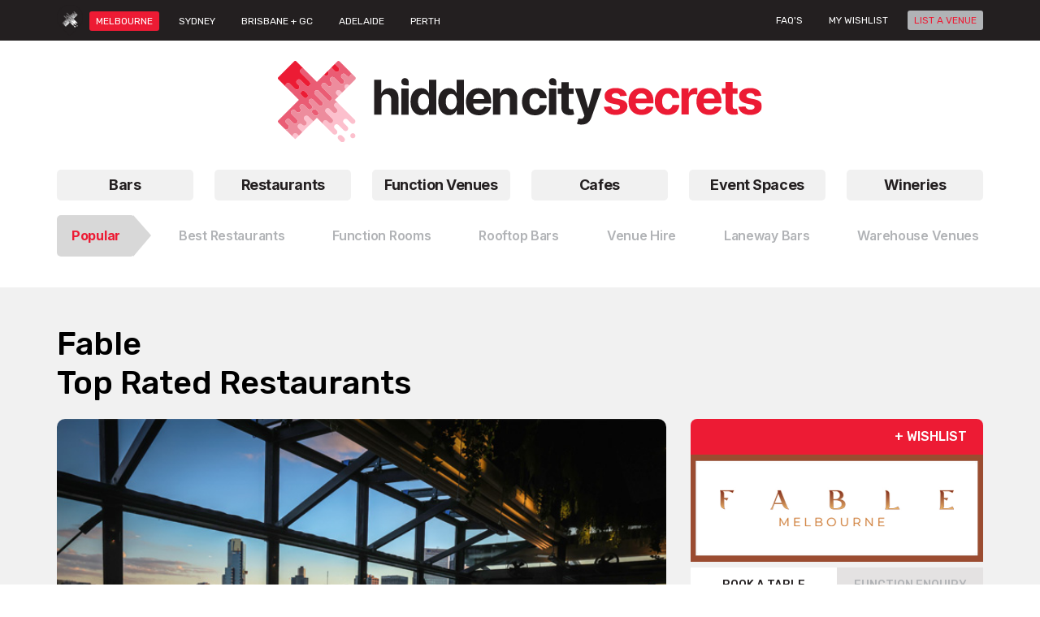

--- FILE ---
content_type: text/html; charset=UTF-8
request_url: https://www.hiddencitysecrets.com.au/melbourne/fable-restaurants-melbourne-restaurant-cbd/
body_size: 22884
content:
<!DOCTYPE html>
<!--[if IE 7]>
<html class="ie ie7" lang="en-US">
<![endif]-->
<!--[if IE 8]>
<html class="ie ie8" lang="en-US">
<![endif]-->
<!--[if !(IE 7) & !(IE 8)]><!-->
<html itemscope itemtype="http://schema.org/WebPage" lang="en-US">
<!--<![endif]-->
<head>
	<meta charset="UTF-8" />
	<title>Fable | Top Rated Restaurants | Hidden City Secrets</title>
	<meta name="viewport" content="width=device-width, initial-scale=1.0" />
	<link rel="shortcut icon" type="image/x-icon" href="https://www.hiddencitysecrets.com.au/wp-content/themes/hiddencitysecret/images/favicon.ico" />
	 <link rel="stylesheet" href="https://code.jquery.com/ui/1.12.1/themes/base/jquery-ui.css">

	<!--[if IE 9]>
	<link rel="stylesheet" href="https://www.hiddencitysecrets.com.au/wp-content/themes/hiddencitysecret/css/main_partition1.css"/>
	<link rel="stylesheet" href="https://www.hiddencitysecrets.com.au/wp-content/themes/hiddencitysecret/css/main_partition2.css"/>
	<![endif]-->
	<!--<link rel="stylesheet" href="https://www.hiddencitysecrets.com.au/wp-content/themes/hiddencitysecret/css/main.css"/>-->
	
	<meta content="https://www.hiddencitysecrets.com.au/wp-content/themes/hiddencitysecret/images/logo.jpg" itemprop="image"/>
	<meta content="https://www.hiddencitysecrets.com.au" itemprop="url"/>
	
	<meta name='robots' content='index, follow, max-image-preview:large, max-snippet:-1, max-video-preview:-1' />
	<style>img:is([sizes="auto" i], [sizes^="auto," i]) { contain-intrinsic-size: 3000px 1500px }</style>
	
	<!-- This site is optimized with the Yoast SEO plugin v26.7 - https://yoast.com/wordpress/plugins/seo/ -->
	<meta name="description" content="Chef Alex Xinis and manager Iain McCartney have teamed up to bring you ambitious cocktails, stunning food and excellent service." />
	<link rel="canonical" href="https://www.hiddencitysecrets.com.au/melbourne/fable-restaurants-melbourne-restaurant-cbd/" />
	<meta property="og:locale" content="en_US" />
	<meta property="og:type" content="article" />
	<meta property="og:title" content="Fable | Top Rated Restaurants | Hidden City Secrets" />
	<meta property="og:description" content="Chef Alex Xinis and manager Iain McCartney have teamed up to bring you ambitious cocktails, stunning food and excellent service." />
	<meta property="og:url" content="https://www.hiddencitysecrets.com.au/melbourne/fable-restaurants-melbourne-restaurant-cbd/" />
	<meta property="og:site_name" content="Hidden City Secrets" />
	<meta property="og:image" content="https://www.hiddencitysecrets.com.au/wp-content/uploads/2023/07/Fable-CBD-Restaurants-Melbourne-Restaurant-Top-Date-Best-Private-Client-Dining-Good-Rooftop-View-Popular-Romantic-Late-Night-6.jpg" />
	<meta property="og:image:width" content="674" />
	<meta property="og:image:height" content="495" />
	<meta property="og:image:type" content="image/jpeg" />
	<meta name="twitter:card" content="summary_large_image" />
	<meta name="twitter:label1" content="Est. reading time" />
	<meta name="twitter:data1" content="1 minute" />
	<script type="application/ld+json" class="yoast-schema-graph">{"@context":"https://schema.org","@graph":[{"@type":"WebPage","@id":"https://www.hiddencitysecrets.com.au/melbourne/fable-restaurants-melbourne-restaurant-cbd/","url":"https://www.hiddencitysecrets.com.au/melbourne/fable-restaurants-melbourne-restaurant-cbd/","name":"Fable | Top Rated Restaurants | Hidden City Secrets","isPartOf":{"@id":"https://www.hiddencitysecrets.com.au/#website"},"primaryImageOfPage":{"@id":"https://www.hiddencitysecrets.com.au/melbourne/fable-restaurants-melbourne-restaurant-cbd/#primaryimage"},"image":{"@id":"https://www.hiddencitysecrets.com.au/melbourne/fable-restaurants-melbourne-restaurant-cbd/#primaryimage"},"thumbnailUrl":"https://www.hiddencitysecrets.com.au/wp-content/uploads/2023/07/Fable-CBD-Restaurants-Melbourne-Restaurant-Top-Date-Best-Private-Client-Dining-Good-Rooftop-View-Popular-Romantic-Late-Night-6.jpg","datePublished":"2026-01-11T04:13:00+00:00","description":"Chef Alex Xinis and manager Iain McCartney have teamed up to bring you ambitious cocktails, stunning food and excellent service.","breadcrumb":{"@id":"https://www.hiddencitysecrets.com.au/melbourne/fable-restaurants-melbourne-restaurant-cbd/#breadcrumb"},"inLanguage":"en-US","potentialAction":[{"@type":"ReadAction","target":["https://www.hiddencitysecrets.com.au/melbourne/fable-restaurants-melbourne-restaurant-cbd/"]}]},{"@type":"ImageObject","inLanguage":"en-US","@id":"https://www.hiddencitysecrets.com.au/melbourne/fable-restaurants-melbourne-restaurant-cbd/#primaryimage","url":"https://www.hiddencitysecrets.com.au/wp-content/uploads/2023/07/Fable-CBD-Restaurants-Melbourne-Restaurant-Top-Date-Best-Private-Client-Dining-Good-Rooftop-View-Popular-Romantic-Late-Night-6.jpg","contentUrl":"https://www.hiddencitysecrets.com.au/wp-content/uploads/2023/07/Fable-CBD-Restaurants-Melbourne-Restaurant-Top-Date-Best-Private-Client-Dining-Good-Rooftop-View-Popular-Romantic-Late-Night-6.jpg","width":674,"height":495,"caption":"Fable CBD Restaurants Melbourne Restaurant Top Date Best Private Client Dining Good Rooftop View Popular Romantic Late Night 6"},{"@type":"BreadcrumbList","@id":"https://www.hiddencitysecrets.com.au/melbourne/fable-restaurants-melbourne-restaurant-cbd/#breadcrumb","itemListElement":[{"@type":"ListItem","position":1,"name":"Home","item":"https://www.hiddencitysecrets.com.au/"},{"@type":"ListItem","position":2,"name":"Melbourne","item":"https://www.hiddencitysecrets.com.au/melbourne/"},{"@type":"ListItem","position":3,"name":"Fable"}]},{"@type":"WebSite","@id":"https://www.hiddencitysecrets.com.au/#website","url":"https://www.hiddencitysecrets.com.au/","name":"Hidden City Secrets","description":"","potentialAction":[{"@type":"SearchAction","target":{"@type":"EntryPoint","urlTemplate":"https://www.hiddencitysecrets.com.au/?s={search_term_string}"},"query-input":{"@type":"PropertyValueSpecification","valueRequired":true,"valueName":"search_term_string"}}],"inLanguage":"en-US"}]}</script>
	<!-- / Yoast SEO plugin. -->


<link rel='dns-prefetch' href='//fonts.googleapis.com' />
<link rel="alternate" type="application/rss+xml" title="Hidden City Secrets &raquo; Feed" href="https://www.hiddencitysecrets.com.au/feed/" />
<link rel="alternate" type="application/rss+xml" title="Hidden City Secrets &raquo; Comments Feed" href="https://www.hiddencitysecrets.com.au/comments/feed/" />
<script type="text/javascript">
/* <![CDATA[ */
window._wpemojiSettings = {"baseUrl":"https:\/\/s.w.org\/images\/core\/emoji\/15.1.0\/72x72\/","ext":".png","svgUrl":"https:\/\/s.w.org\/images\/core\/emoji\/15.1.0\/svg\/","svgExt":".svg","source":{"concatemoji":"https:\/\/www.hiddencitysecrets.com.au\/wp-includes\/js\/wp-emoji-release.min.js"}};
/*! This file is auto-generated */
!function(i,n){var o,s,e;function c(e){try{var t={supportTests:e,timestamp:(new Date).valueOf()};sessionStorage.setItem(o,JSON.stringify(t))}catch(e){}}function p(e,t,n){e.clearRect(0,0,e.canvas.width,e.canvas.height),e.fillText(t,0,0);var t=new Uint32Array(e.getImageData(0,0,e.canvas.width,e.canvas.height).data),r=(e.clearRect(0,0,e.canvas.width,e.canvas.height),e.fillText(n,0,0),new Uint32Array(e.getImageData(0,0,e.canvas.width,e.canvas.height).data));return t.every(function(e,t){return e===r[t]})}function u(e,t,n){switch(t){case"flag":return n(e,"\ud83c\udff3\ufe0f\u200d\u26a7\ufe0f","\ud83c\udff3\ufe0f\u200b\u26a7\ufe0f")?!1:!n(e,"\ud83c\uddfa\ud83c\uddf3","\ud83c\uddfa\u200b\ud83c\uddf3")&&!n(e,"\ud83c\udff4\udb40\udc67\udb40\udc62\udb40\udc65\udb40\udc6e\udb40\udc67\udb40\udc7f","\ud83c\udff4\u200b\udb40\udc67\u200b\udb40\udc62\u200b\udb40\udc65\u200b\udb40\udc6e\u200b\udb40\udc67\u200b\udb40\udc7f");case"emoji":return!n(e,"\ud83d\udc26\u200d\ud83d\udd25","\ud83d\udc26\u200b\ud83d\udd25")}return!1}function f(e,t,n){var r="undefined"!=typeof WorkerGlobalScope&&self instanceof WorkerGlobalScope?new OffscreenCanvas(300,150):i.createElement("canvas"),a=r.getContext("2d",{willReadFrequently:!0}),o=(a.textBaseline="top",a.font="600 32px Arial",{});return e.forEach(function(e){o[e]=t(a,e,n)}),o}function t(e){var t=i.createElement("script");t.src=e,t.defer=!0,i.head.appendChild(t)}"undefined"!=typeof Promise&&(o="wpEmojiSettingsSupports",s=["flag","emoji"],n.supports={everything:!0,everythingExceptFlag:!0},e=new Promise(function(e){i.addEventListener("DOMContentLoaded",e,{once:!0})}),new Promise(function(t){var n=function(){try{var e=JSON.parse(sessionStorage.getItem(o));if("object"==typeof e&&"number"==typeof e.timestamp&&(new Date).valueOf()<e.timestamp+604800&&"object"==typeof e.supportTests)return e.supportTests}catch(e){}return null}();if(!n){if("undefined"!=typeof Worker&&"undefined"!=typeof OffscreenCanvas&&"undefined"!=typeof URL&&URL.createObjectURL&&"undefined"!=typeof Blob)try{var e="postMessage("+f.toString()+"("+[JSON.stringify(s),u.toString(),p.toString()].join(",")+"));",r=new Blob([e],{type:"text/javascript"}),a=new Worker(URL.createObjectURL(r),{name:"wpTestEmojiSupports"});return void(a.onmessage=function(e){c(n=e.data),a.terminate(),t(n)})}catch(e){}c(n=f(s,u,p))}t(n)}).then(function(e){for(var t in e)n.supports[t]=e[t],n.supports.everything=n.supports.everything&&n.supports[t],"flag"!==t&&(n.supports.everythingExceptFlag=n.supports.everythingExceptFlag&&n.supports[t]);n.supports.everythingExceptFlag=n.supports.everythingExceptFlag&&!n.supports.flag,n.DOMReady=!1,n.readyCallback=function(){n.DOMReady=!0}}).then(function(){return e}).then(function(){var e;n.supports.everything||(n.readyCallback(),(e=n.source||{}).concatemoji?t(e.concatemoji):e.wpemoji&&e.twemoji&&(t(e.twemoji),t(e.wpemoji)))}))}((window,document),window._wpemojiSettings);
/* ]]> */
</script>
<link rel='stylesheet' id='wpfp-css' href='https://www.hiddencitysecrets.com.au/wp-content/plugins/wp-favorite-posts/wpfp.css' type='text/css' />
		
	<style id='wp-emoji-styles-inline-css' type='text/css'>

	img.wp-smiley, img.emoji {
		display: inline !important;
		border: none !important;
		box-shadow: none !important;
		height: 1em !important;
		width: 1em !important;
		margin: 0 0.07em !important;
		vertical-align: -0.1em !important;
		background: none !important;
		padding: 0 !important;
	}
</style>
<link rel='stylesheet' id='wp-block-library-css' href='https://www.hiddencitysecrets.com.au/wp-includes/css/dist/block-library/style.min.css' type='text/css' media='all' />
<style id='classic-theme-styles-inline-css' type='text/css'>
/*! This file is auto-generated */
.wp-block-button__link{color:#fff;background-color:#32373c;border-radius:9999px;box-shadow:none;text-decoration:none;padding:calc(.667em + 2px) calc(1.333em + 2px);font-size:1.125em}.wp-block-file__button{background:#32373c;color:#fff;text-decoration:none}
</style>
<style id='global-styles-inline-css' type='text/css'>
:root{--wp--preset--aspect-ratio--square: 1;--wp--preset--aspect-ratio--4-3: 4/3;--wp--preset--aspect-ratio--3-4: 3/4;--wp--preset--aspect-ratio--3-2: 3/2;--wp--preset--aspect-ratio--2-3: 2/3;--wp--preset--aspect-ratio--16-9: 16/9;--wp--preset--aspect-ratio--9-16: 9/16;--wp--preset--color--black: #000000;--wp--preset--color--cyan-bluish-gray: #abb8c3;--wp--preset--color--white: #ffffff;--wp--preset--color--pale-pink: #f78da7;--wp--preset--color--vivid-red: #cf2e2e;--wp--preset--color--luminous-vivid-orange: #ff6900;--wp--preset--color--luminous-vivid-amber: #fcb900;--wp--preset--color--light-green-cyan: #7bdcb5;--wp--preset--color--vivid-green-cyan: #00d084;--wp--preset--color--pale-cyan-blue: #8ed1fc;--wp--preset--color--vivid-cyan-blue: #0693e3;--wp--preset--color--vivid-purple: #9b51e0;--wp--preset--gradient--vivid-cyan-blue-to-vivid-purple: linear-gradient(135deg,rgba(6,147,227,1) 0%,rgb(155,81,224) 100%);--wp--preset--gradient--light-green-cyan-to-vivid-green-cyan: linear-gradient(135deg,rgb(122,220,180) 0%,rgb(0,208,130) 100%);--wp--preset--gradient--luminous-vivid-amber-to-luminous-vivid-orange: linear-gradient(135deg,rgba(252,185,0,1) 0%,rgba(255,105,0,1) 100%);--wp--preset--gradient--luminous-vivid-orange-to-vivid-red: linear-gradient(135deg,rgba(255,105,0,1) 0%,rgb(207,46,46) 100%);--wp--preset--gradient--very-light-gray-to-cyan-bluish-gray: linear-gradient(135deg,rgb(238,238,238) 0%,rgb(169,184,195) 100%);--wp--preset--gradient--cool-to-warm-spectrum: linear-gradient(135deg,rgb(74,234,220) 0%,rgb(151,120,209) 20%,rgb(207,42,186) 40%,rgb(238,44,130) 60%,rgb(251,105,98) 80%,rgb(254,248,76) 100%);--wp--preset--gradient--blush-light-purple: linear-gradient(135deg,rgb(255,206,236) 0%,rgb(152,150,240) 100%);--wp--preset--gradient--blush-bordeaux: linear-gradient(135deg,rgb(254,205,165) 0%,rgb(254,45,45) 50%,rgb(107,0,62) 100%);--wp--preset--gradient--luminous-dusk: linear-gradient(135deg,rgb(255,203,112) 0%,rgb(199,81,192) 50%,rgb(65,88,208) 100%);--wp--preset--gradient--pale-ocean: linear-gradient(135deg,rgb(255,245,203) 0%,rgb(182,227,212) 50%,rgb(51,167,181) 100%);--wp--preset--gradient--electric-grass: linear-gradient(135deg,rgb(202,248,128) 0%,rgb(113,206,126) 100%);--wp--preset--gradient--midnight: linear-gradient(135deg,rgb(2,3,129) 0%,rgb(40,116,252) 100%);--wp--preset--font-size--small: 13px;--wp--preset--font-size--medium: 20px;--wp--preset--font-size--large: 36px;--wp--preset--font-size--x-large: 42px;--wp--preset--spacing--20: 0.44rem;--wp--preset--spacing--30: 0.67rem;--wp--preset--spacing--40: 1rem;--wp--preset--spacing--50: 1.5rem;--wp--preset--spacing--60: 2.25rem;--wp--preset--spacing--70: 3.38rem;--wp--preset--spacing--80: 5.06rem;--wp--preset--shadow--natural: 6px 6px 9px rgba(0, 0, 0, 0.2);--wp--preset--shadow--deep: 12px 12px 50px rgba(0, 0, 0, 0.4);--wp--preset--shadow--sharp: 6px 6px 0px rgba(0, 0, 0, 0.2);--wp--preset--shadow--outlined: 6px 6px 0px -3px rgba(255, 255, 255, 1), 6px 6px rgba(0, 0, 0, 1);--wp--preset--shadow--crisp: 6px 6px 0px rgba(0, 0, 0, 1);}:where(.is-layout-flex){gap: 0.5em;}:where(.is-layout-grid){gap: 0.5em;}body .is-layout-flex{display: flex;}.is-layout-flex{flex-wrap: wrap;align-items: center;}.is-layout-flex > :is(*, div){margin: 0;}body .is-layout-grid{display: grid;}.is-layout-grid > :is(*, div){margin: 0;}:where(.wp-block-columns.is-layout-flex){gap: 2em;}:where(.wp-block-columns.is-layout-grid){gap: 2em;}:where(.wp-block-post-template.is-layout-flex){gap: 1.25em;}:where(.wp-block-post-template.is-layout-grid){gap: 1.25em;}.has-black-color{color: var(--wp--preset--color--black) !important;}.has-cyan-bluish-gray-color{color: var(--wp--preset--color--cyan-bluish-gray) !important;}.has-white-color{color: var(--wp--preset--color--white) !important;}.has-pale-pink-color{color: var(--wp--preset--color--pale-pink) !important;}.has-vivid-red-color{color: var(--wp--preset--color--vivid-red) !important;}.has-luminous-vivid-orange-color{color: var(--wp--preset--color--luminous-vivid-orange) !important;}.has-luminous-vivid-amber-color{color: var(--wp--preset--color--luminous-vivid-amber) !important;}.has-light-green-cyan-color{color: var(--wp--preset--color--light-green-cyan) !important;}.has-vivid-green-cyan-color{color: var(--wp--preset--color--vivid-green-cyan) !important;}.has-pale-cyan-blue-color{color: var(--wp--preset--color--pale-cyan-blue) !important;}.has-vivid-cyan-blue-color{color: var(--wp--preset--color--vivid-cyan-blue) !important;}.has-vivid-purple-color{color: var(--wp--preset--color--vivid-purple) !important;}.has-black-background-color{background-color: var(--wp--preset--color--black) !important;}.has-cyan-bluish-gray-background-color{background-color: var(--wp--preset--color--cyan-bluish-gray) !important;}.has-white-background-color{background-color: var(--wp--preset--color--white) !important;}.has-pale-pink-background-color{background-color: var(--wp--preset--color--pale-pink) !important;}.has-vivid-red-background-color{background-color: var(--wp--preset--color--vivid-red) !important;}.has-luminous-vivid-orange-background-color{background-color: var(--wp--preset--color--luminous-vivid-orange) !important;}.has-luminous-vivid-amber-background-color{background-color: var(--wp--preset--color--luminous-vivid-amber) !important;}.has-light-green-cyan-background-color{background-color: var(--wp--preset--color--light-green-cyan) !important;}.has-vivid-green-cyan-background-color{background-color: var(--wp--preset--color--vivid-green-cyan) !important;}.has-pale-cyan-blue-background-color{background-color: var(--wp--preset--color--pale-cyan-blue) !important;}.has-vivid-cyan-blue-background-color{background-color: var(--wp--preset--color--vivid-cyan-blue) !important;}.has-vivid-purple-background-color{background-color: var(--wp--preset--color--vivid-purple) !important;}.has-black-border-color{border-color: var(--wp--preset--color--black) !important;}.has-cyan-bluish-gray-border-color{border-color: var(--wp--preset--color--cyan-bluish-gray) !important;}.has-white-border-color{border-color: var(--wp--preset--color--white) !important;}.has-pale-pink-border-color{border-color: var(--wp--preset--color--pale-pink) !important;}.has-vivid-red-border-color{border-color: var(--wp--preset--color--vivid-red) !important;}.has-luminous-vivid-orange-border-color{border-color: var(--wp--preset--color--luminous-vivid-orange) !important;}.has-luminous-vivid-amber-border-color{border-color: var(--wp--preset--color--luminous-vivid-amber) !important;}.has-light-green-cyan-border-color{border-color: var(--wp--preset--color--light-green-cyan) !important;}.has-vivid-green-cyan-border-color{border-color: var(--wp--preset--color--vivid-green-cyan) !important;}.has-pale-cyan-blue-border-color{border-color: var(--wp--preset--color--pale-cyan-blue) !important;}.has-vivid-cyan-blue-border-color{border-color: var(--wp--preset--color--vivid-cyan-blue) !important;}.has-vivid-purple-border-color{border-color: var(--wp--preset--color--vivid-purple) !important;}.has-vivid-cyan-blue-to-vivid-purple-gradient-background{background: var(--wp--preset--gradient--vivid-cyan-blue-to-vivid-purple) !important;}.has-light-green-cyan-to-vivid-green-cyan-gradient-background{background: var(--wp--preset--gradient--light-green-cyan-to-vivid-green-cyan) !important;}.has-luminous-vivid-amber-to-luminous-vivid-orange-gradient-background{background: var(--wp--preset--gradient--luminous-vivid-amber-to-luminous-vivid-orange) !important;}.has-luminous-vivid-orange-to-vivid-red-gradient-background{background: var(--wp--preset--gradient--luminous-vivid-orange-to-vivid-red) !important;}.has-very-light-gray-to-cyan-bluish-gray-gradient-background{background: var(--wp--preset--gradient--very-light-gray-to-cyan-bluish-gray) !important;}.has-cool-to-warm-spectrum-gradient-background{background: var(--wp--preset--gradient--cool-to-warm-spectrum) !important;}.has-blush-light-purple-gradient-background{background: var(--wp--preset--gradient--blush-light-purple) !important;}.has-blush-bordeaux-gradient-background{background: var(--wp--preset--gradient--blush-bordeaux) !important;}.has-luminous-dusk-gradient-background{background: var(--wp--preset--gradient--luminous-dusk) !important;}.has-pale-ocean-gradient-background{background: var(--wp--preset--gradient--pale-ocean) !important;}.has-electric-grass-gradient-background{background: var(--wp--preset--gradient--electric-grass) !important;}.has-midnight-gradient-background{background: var(--wp--preset--gradient--midnight) !important;}.has-small-font-size{font-size: var(--wp--preset--font-size--small) !important;}.has-medium-font-size{font-size: var(--wp--preset--font-size--medium) !important;}.has-large-font-size{font-size: var(--wp--preset--font-size--large) !important;}.has-x-large-font-size{font-size: var(--wp--preset--font-size--x-large) !important;}
:where(.wp-block-post-template.is-layout-flex){gap: 1.25em;}:where(.wp-block-post-template.is-layout-grid){gap: 1.25em;}
:where(.wp-block-columns.is-layout-flex){gap: 2em;}:where(.wp-block-columns.is-layout-grid){gap: 2em;}
:root :where(.wp-block-pullquote){font-size: 1.5em;line-height: 1.6;}
</style>
<link rel='stylesheet' id='contact-form-7-css' href='https://www.hiddencitysecrets.com.au/wp-content/plugins/contact-form-7/includes/css/styles.css' type='text/css' media='all' />
<link rel='stylesheet' id='pp-bootstrap-css' href='https://www.hiddencitysecrets.com.au/wp-content/plugins/ppress/assets/css/flat-ui/bs/css/bs.css' type='text/css' media='all' />
<link rel='stylesheet' id='pp-flat-ui-css' href='https://www.hiddencitysecrets.com.au/wp-content/plugins/ppress/assets/css/flat-ui/css/flat-ui.css' type='text/css' media='all' />
<link rel='stylesheet' id='ppcore-css' href='https://www.hiddencitysecrets.com.au/wp-content/plugins/ppress/assets/css/ppcore.css' type='text/css' media='all' />
<link rel='stylesheet' id='theme-my-login-css' href='https://www.hiddencitysecrets.com.au/wp-content/plugins/theme-my-login/assets/styles/theme-my-login.min.css' type='text/css' media='all' />
<link rel='stylesheet' id='woocommerce-layout-css' href='https://www.hiddencitysecrets.com.au/wp-content/plugins/woocommerce/assets/css/woocommerce-layout.css' type='text/css' media='all' />
<link rel='stylesheet' id='woocommerce-smallscreen-css' href='https://www.hiddencitysecrets.com.au/wp-content/plugins/woocommerce/assets/css/woocommerce-smallscreen.css' type='text/css' media='only screen and (max-width: 768px)' />
<link rel='stylesheet' id='woocommerce-general-css' href='https://www.hiddencitysecrets.com.au/wp-content/plugins/woocommerce/assets/css/woocommerce.css' type='text/css' media='all' />
<style id='woocommerce-inline-inline-css' type='text/css'>
.woocommerce form .form-row .required { visibility: visible; }
</style>
<link rel='stylesheet' id='jquery-ui-style-css' href='https://www.hiddencitysecrets.com.au/wp-content/plugins/woocommerce-bookings/dist/jquery-ui-styles.css' type='text/css' media='all' />
<link rel='stylesheet' id='wc-bookings-styles-css' href='https://www.hiddencitysecrets.com.au/wp-content/plugins/woocommerce-bookings/dist/frontend.css' type='text/css' media='all' />
<link rel='stylesheet' id='twentytwelve-fonts-css' href='https://fonts.googleapis.com/css?family=Open+Sans:400italic,700italic,400,700&#038;subset=latin,latin-ext' type='text/css' media='all' />
<link rel='stylesheet' id='twentytwelve-style-css' href='https://www.hiddencitysecrets.com.au/wp-content/themes/hiddencitysecret/style.css' type='text/css' media='all' />
<!--[if lt IE 9]>
<link rel='stylesheet' id='twentytwelve-ie-css' href='https://www.hiddencitysecrets.com.au/wp-content/themes/hiddencitysecret/css/ie.css' type='text/css' media='all' />
<![endif]-->
<link rel='stylesheet' id='twentytwelve-bootstrap-css' href='https://www.hiddencitysecrets.com.au/wp-content/themes/hiddencitysecret/css/bootstrap.min.css' type='text/css' media='all' />
<link rel='stylesheet' id='twentytwelve-sty-css' href='https://www.hiddencitysecrets.com.au/wp-content/themes/hiddencitysecret/css/style.css' type='text/css' media='all' />
<link rel='stylesheet' id='twentytwelve-responsive-css' href='https://www.hiddencitysecrets.com.au/wp-content/themes/hiddencitysecret/css/responsive.css' type='text/css' media='all' />
<link rel='stylesheet' id='twentytwelve-fancybox-css' href='https://www.hiddencitysecrets.com.au/wp-content/themes/hiddencitysecret/css/jquery.fancybox.min.css' type='text/css' media='all' />
<link rel='stylesheet' id='twentytwelve-flexslider-css' href='https://www.hiddencitysecrets.com.au/wp-content/themes/hiddencitysecret/css/flexslider.css' type='text/css' media='all' />
<link rel='stylesheet' id='wp-paginate-css' href='https://www.hiddencitysecrets.com.au/wp-content/plugins/wp-paginate/css/wp-paginate.css' type='text/css' media='screen' />
<link rel='stylesheet' id='wpsimplegallery-style-css' href='https://www.hiddencitysecrets.com.au/wp-content/plugins/wp-simple-galleries/wp-simple-gallery.css' type='text/css' media='all' />
<script type="text/javascript" src="https://www.hiddencitysecrets.com.au/wp-includes/js/jquery/jquery.min.js" id="jquery-core-js"></script>
<script type="text/javascript" src="https://www.hiddencitysecrets.com.au/wp-includes/js/jquery/jquery-migrate.min.js" id="jquery-migrate-js"></script>
<script type="text/javascript" src="https://www.hiddencitysecrets.com.au/wp-content/plugins/woocommerce/assets/js/jquery-blockui/jquery.blockUI.min.js" id="wc-jquery-blockui-js" defer="defer" data-wp-strategy="defer"></script>
<script type="text/javascript" id="wc-add-to-cart-js-extra">
/* <![CDATA[ */
var wc_add_to_cart_params = {"ajax_url":"\/wp-admin\/admin-ajax.php","wc_ajax_url":"\/?wc-ajax=%%endpoint%%","i18n_view_cart":"Checkout","cart_url":"https:\/\/www.hiddencitysecrets.com.au\/cart\/","is_cart":"","cart_redirect_after_add":"no"};
/* ]]> */
</script>
<script type="text/javascript" src="https://www.hiddencitysecrets.com.au/wp-content/plugins/woocommerce/assets/js/frontend/add-to-cart.min.js" id="wc-add-to-cart-js" defer="defer" data-wp-strategy="defer"></script>
<script type="text/javascript" src="https://www.hiddencitysecrets.com.au/wp-content/plugins/woocommerce/assets/js/js-cookie/js.cookie.min.js" id="wc-js-cookie-js" defer="defer" data-wp-strategy="defer"></script>
<script type="text/javascript" id="woocommerce-js-extra">
/* <![CDATA[ */
var woocommerce_params = {"ajax_url":"\/wp-admin\/admin-ajax.php","wc_ajax_url":"\/?wc-ajax=%%endpoint%%","i18n_password_show":"Show password","i18n_password_hide":"Hide password"};
/* ]]> */
</script>
<script type="text/javascript" src="https://www.hiddencitysecrets.com.au/wp-content/plugins/woocommerce/assets/js/frontend/woocommerce.min.js" id="woocommerce-js" defer="defer" data-wp-strategy="defer"></script>
<script type="text/javascript" src="https://www.hiddencitysecrets.com.au/wp-content/themes/hiddencitysecret/js/bootstrap.min.js" id="twentytwelve-bootstrap-js-js"></script>
<script type="text/javascript" src="https://www.hiddencitysecrets.com.au/wp-content/themes/hiddencitysecret/js/jquery.flexslider.js" id="twentytwelve-flexslider-js-js"></script>
<script type="text/javascript" src="https://www.hiddencitysecrets.com.au/wp-content/themes/hiddencitysecret/js/jquery.fancybox.min.js" id="twentytwelve-fancybox-js-js"></script>
<script type="text/javascript" src="https://www.hiddencitysecrets.com.au/wp-content/plugins/wp-favorite-posts/script.js" id="wp-favorite-posts-js"></script>
<link rel="https://api.w.org/" href="https://www.hiddencitysecrets.com.au/wp-json/" /><link rel="EditURI" type="application/rsd+xml" title="RSD" href="https://www.hiddencitysecrets.com.au/xmlrpc.php?rsd" />
<meta name="generator" content="WordPress 6.8" />
<meta name="generator" content="WooCommerce 10.4.3" />
<link rel='shortlink' href='https://www.hiddencitysecrets.com.au/?p=104003' />
<link rel="alternate" title="oEmbed (JSON)" type="application/json+oembed" href="https://www.hiddencitysecrets.com.au/wp-json/oembed/1.0/embed?url=https%3A%2F%2Fwww.hiddencitysecrets.com.au%2Fmelbourne%2Ffable-restaurants-melbourne-restaurant-cbd%2F" />
<link rel="alternate" title="oEmbed (XML)" type="text/xml+oembed" href="https://www.hiddencitysecrets.com.au/wp-json/oembed/1.0/embed?url=https%3A%2F%2Fwww.hiddencitysecrets.com.au%2Fmelbourne%2Ffable-restaurants-melbourne-restaurant-cbd%2F&#038;format=xml" />
	<noscript><style>.woocommerce-product-gallery{ opacity: 1 !important; }</style></noscript>
	<link rel="icon" href="https://www.hiddencitysecrets.com.au/wp-content/uploads/2020/11/1199182643472278.O7lm9zNmvlbwtgJTium9_height640-100x100.png" sizes="32x32" />
<link rel="icon" href="https://www.hiddencitysecrets.com.au/wp-content/uploads/2020/11/1199182643472278.O7lm9zNmvlbwtgJTium9_height640.png" sizes="192x192" />
<link rel="apple-touch-icon" href="https://www.hiddencitysecrets.com.au/wp-content/uploads/2020/11/1199182643472278.O7lm9zNmvlbwtgJTium9_height640.png" />
<meta name="msapplication-TileImage" content="https://www.hiddencitysecrets.com.au/wp-content/uploads/2020/11/1199182643472278.O7lm9zNmvlbwtgJTium9_height640.png" />
		<style type="text/css" id="wp-custom-css">
			.addthis-smartlayers.addthis-smartlayers-desktop {
    display: none;
}

#custom-h1-font h1 {
    font-size: 1.75rem;
	padding: 0 0 15px 0;
}


table.mobile_scroll::-webkit-scrollbar {

	width: 0px;
    height: 5px;
}

table.mobile_scroll{
    overflow-x: auto;
    white-space: nowrap;}

/* Track */
table.mobile_scroll::-webkit-scrollbar-track {

  border-radius: 10px;
}
 
/* Handle */
table.mobile_scroll::-webkit-scrollbar-thumb {
  background: #ed1b34; 
  border-radius: 5px;
}

/* Handle on hover */
table.mobile_scroll::-webkit-scrollbar-thumb:hover {
  background: #ed1b34; 
}

.gform_wrapper .percentbar_blue {
    background-color: #ED1B34 !important;
}

.kp-gf-section-red {
	border: 1px red solid !important;
	padding: 8px !important;
}

.kp-gf-section-red-label>label {
	border: 1px red solid !important;
	padding: 8px !important;
}

.kp-gf-label-left>label {
	margin: 5px 0px;
	}

.kp-gf-label-left>label {
  margin: 15px 0px 0px 0px;
	text-align: left;
	float: left;
	width: 20%;
	}

.kp-gf-label-left>div input {
	float: left;
	width: 79% !important;
	margin: 10px 0px;
	 }

.kp-gf-margin-bottom {
	margin-bottom: 70px !important;
}

#myModal{margin-top: 100px;}

#cboxOverlay {
	display: none !important;
}

#colorbox {
	display: none !important;
}

#comments{display:none;}

.wpfp-link1{
float:none!important;
}


.content-body.my-account-wrapper .boosting-btns1 .dropdown-menu li button:hover, .content-body.my-account-wrapper .boosting-btns1 .dropdown-menu li button:focus {
    background-color: transparent;
    color: #ed1b34;
}
		</style>
						<style type="text/css" id="c4wp-checkout-css">
					.woocommerce-checkout .c4wp_captcha_field {
						margin-bottom: 10px;
						margin-top: 15px;
						position: relative;
						display: inline-block;
					}
				</style>
								<style type="text/css" id="c4wp-v3-lp-form-css">
					.login #login, .login #lostpasswordform {
						min-width: 350px !important;
					}
					.wpforms-field-c4wp iframe {
						width: 100% !important;
					}
				</style>
							<style type="text/css" id="c4wp-v3-lp-form-css">
				.login #login, .login #lostpasswordform {
					min-width: 350px !important;
				}
				.wpforms-field-c4wp iframe {
					width: 100% !important;
				}
			</style>
			 
 	<script src="https://www.hiddencitysecrets.com.au/wp-content/themes/hiddencitysecret/js/modernizr.js"></script>
<script src="https://www.hiddencitysecrets.com.au/wp-content/themes/hiddencitysecret/js/jquery.js"></script>

	
	<!--script src="https://ajax.googleapis.com/ajax/libs/jquery/1.8.1/jquery.min.js"></script-->
	<!--script src="https://code.jquery.com/jquery-migrate-3.4.1.min.js"></script-->
	<script type="text/javascript">
		jQuery(document).ready(function($) {
			jQuery('#accordion').find('.accordion-toggle').click(function(){
	
				//Expand or collapse this panel
				jQuery(this).next().slideToggle('fast');
	
				//Hide the other panels
				jQuery(".accordion-content").not($(this).next()).slideUp('fast');
	
			});
		});
	</script>
	<script>
	  (function(i,s,o,g,r,a,m){i['GoogleAnalyticsObject']=r;i[r]=i[r]||function(){
	  (i[r].q=i[r].q||[]).push(arguments)},i[r].l=1*new Date();a=s.createElement(o),
	  m=s.getElementsByTagName(o)[0];a.async=1;a.src=g;m.parentNode.insertBefore(a,m)
	  })(window,document,'script','https://www.google-analytics.com/analytics.js','ga');

	  ga('create', 'UA-25489695-1', 'auto');
	  ga('send', 'pageview');

	</script>
	<meta name="google-site-verification" content="vprZ_10JD0bSNMGX2sCwhi2F34vLbguTWRRqYUs-YMU" />
	<link href="https://fonts.googleapis.com/css2?family=Rubik:ital,wght@0,300;0,400;0,500;0,600;0,700;0,800;1,300;1,400;1,500;1,600;1,700;1,800&display=swap" rel="stylesheet">

	<link rel="stylesheet" href="https://pro.fontawesome.com/releases/v5.14.0/css/all.css" crossorigin="anonymous">
	
	<!-- Google tag (gtag.js) -->
<script async src="https://www.googletagmanager.com/gtag/js?id=G-08HN2PRLKB"></script>
<script>
  window.dataLayer = window.dataLayer || [];
  function gtag(){dataLayer.push(arguments);}
  gtag('js', new Date());

  gtag('config', 'G-08HN2PRLKB');
</script>

	<!-- Google Tag Manager -->
<script>(function(w,d,s,l,i){w[l]=w[l]||[];w[l].push({'gtm.start':
new Date().getTime(),event:'gtm.js'});var f=d.getElementsByTagName(s)[0],
j=d.createElement(s),dl=l!='dataLayer'?'&l='+l:'';j.async=true;j.src=
'https://www.googletagmanager.com/gtm.js?id='+i+dl;f.parentNode.insertBefore(j,f);
})(window,document,'script','dataLayer','GTM-PZ9LH4L');</script>
<!-- End Google Tag Manager -->

</head>



<body class="mainclass melbournecalss " >
    
    
    <!-- Google Tag Manager (noscript) -->
<noscript><iframe src="https://www.googletagmanager.com/ns.html?id=GTM-PZ9LH4L"
height="0" width="0" style="display:none;visibility:hidden"></iframe></noscript>
<!-- End Google Tag Manager (noscript) -->

	<div id="fb-root"></div>
	<div class="off-canvas-wrap" data-offcanvas>
		<div class="inner-wrap">
			<div class="main-container">
				<div class="main">
					<!--header-start-->
<header>

  <div class="head-wrap">
    <div class="container">
      <div class="head-wrap-left"> <span class="hiddenIcon"><img src="https://www.hiddencitysecrets.com.au/wp-content/themes/hiddencitysecret/images/hiddenIcon.png" alt="hiddenIcon"></span>
        <ul class="site-location">
			<li>
				<a class="active" href="https://www.hiddencitysecrets.com.au/melbourne/" title="MELBOURNE" >MELBOURNE</a>
			</li>	
			<li>
				<a  href="https://www.hiddencitysecrets.com.au/sydney" title="SYDNEY" target="_blank">SYDNEY</a>
			</li>
			<li>
				<a  href="https://www.hiddencitysecrets.com.au/brisbane/" title="Brisbane + GC" target="_blank">BRISBANE + GC</a>
			</li>
			<li>
				<a href="https://www.hiddencitysecrets.com.au/adelaide/" title="ADELAIDE" target="_blank">ADELAIDE</a>
			</li>
			<li><a href="https://www.hiddencitysecrets.com.au/perth/" title="PERTH" target="_blank">PERTH</a></li>	
        </ul>
      </div>
      <div class="head-wrap-right">
		<ul>
			 <li>
				<a href="https://www.hiddencitysecrets.com.au/faq-melbourne/" class="show-for-large-up non-social-link">FAQ's</a>
			 </li>
									<li><a data-fancybox data-src="#modal" href="javascript:;" class="wishlistLink">My wishlist</a></li>
							  <li>
					<a href="/list-a-melbourne-venue/" class="venueLink">LIST A VENUE</a>
			  </li>
			   		</ul>
      </div>
    </div>
  </div>
  
  <div class="mad-header">
    <div class="container">
      <div class="row">
        <div class="col-sm-12 text-center"><a class="venue-logo" href="https://www.hiddencitysecrets.com.au/melbourne"><img src="https://www.hiddencitysecrets.com.au/wp-content/themes/hiddencitysecret/images/logo-venue.svg" alt="logo"></a></div>
		
		
<!-- header_ads start -->
	<div class="col-sm-8 d-none">
	<div class="flexslider header-ads">
		<ul class="slides">
								<li>
									<div class="add"><a href="https://hiddencitysecrets.com.au/function-venues-melbourne" target="_blank"><img src="https://www.hiddencitysecrets.com.au/wp-content/uploads/2018/12/function-venues-rooms-venue-hire-room-melbourne-event-birthday-party-event-corporate-wedding-engagement-small-functions-header1-1.png" alt="header_melbourne" /></a></div>
											
				
				</li>
			
						</ul>
	</div>
	</div>
<!-- header_ads end -->
      </div>
    </div>
  </div>
  
  
  <div class="inner-head">
   <span class="openNav" onclick="openNav()">&#9776;</span>
   <div class="mobile-logo"><a href="https://www.hiddencitysecrets.com.au/melbourne/"><img src="https://www.hiddencitysecrets.com.au/wp-content/themes/hiddencitysecret/images/Hero Stacked.png" width="154" alt=""></a></div> 
   <span class="search-icon"><i class="fa fa-search"></i></span>
  </div>
  
<div class="mobile-search"> 
<script>
function getsearchtype(val) {
	$.ajax({
		
	type: "POST",
	url: "https://www.hiddencitysecrets.com.au/state/getsearchtype.php",
	data:'getsearchtype='+val,

	success: function(data){
		$("#search-type").html(data);
			

	$.ajax({
	type: "POST",
	url: "https://www.hiddencitysecrets.com.au/state/getsearchtype2.php",
	data:'getsearchtype='+val,
	success: function(data){
		$("#arealist2").html(data);
			
				}
		});
	}

	});
			
}


</script>
<div class="find-venue mobile-view" >
 <h3>FIND A VENUE</h3>

<form id="search-form" role="search" method="get" action="https://www.hiddencitysecrets.com.au/" class="fill-up1 search-veneu1">

	<input type="hidden" value="search" name="s" id="s" />
			<select id="searchcategory" required="required" name="category" onChange="getsearchtype(this.value);">
			<option value="" >Type of Venue</option>		
				            <option value="13"  >Bars </option>
      		            <option value="14"  >Restaurants </option>
      		            <option value="15"  >Function Venues </option>
      		            <option value="1983"  >Cafes </option>
      		            <option value="17"  >Event Spaces </option>
      		            <option value="141"  >Wineries </option>
      		 
				</select>
					
				<select class="search-type_c" id="search-type" name="searchtype">
				
				
				<option value="" >Type</option>
			<option value=""  >
    </option>

<option value=""  >
    </option>

<option value=""  >
    </option>

<option value=""  >
    </option>

<option value=""  >
    </option>

<option value=""  >
    </option>

<option value=""  >
    </option>

<option value=""  >
    </option>

<option value=""  >
    </option>

<option value=""  >
    </option>

<option value=""  >
    </option>

<option value=""  >
    </option>

<option value=""  >
    </option>

<option value=""  >
    </option>

<option value=""  >
    </option>

<option value=""  >
    </option>

<option value=""  >
    </option>

<option value=""  >
    </option>

<option value=""  >
    </option>

<option value=""  >
    </option>

<option value=""  >
    </option>

<option value=""  >
    </option>

<option value=""  >
    </option>

<option value=""  >
    </option>

<option value=""  >
    </option>

<option value=""  >
    </option>

<option value=""  >
    </option>

<option value=""  >
    </option>

<option value=""  >
    </option>

<option value=""  >
    </option>

<option value=""  >
    </option>

<option value=""  >
    </option>

<option value=""  >
    </option>

<option value=""  >
    </option>

<option value=""  >
    </option>

<option value=""  >
    </option>

<option value=""  >
    </option>

<option value=""  >
    </option>

<option value=""  >
    </option>

<option value=""  >
    </option>

<option value=""  >
    </option>

<option value=""  >
    </option>

<option value=""  >
    </option>

<option value=""  >
    </option>

<option value=""  >
    </option>

<option value=""  >
    </option>

<option value=""  >
    </option>

<option value=""  >
    </option>

<option value=""  >
    </option>

<option value=""  >
    </option>

<option value=""  >
    </option>

<option value=""  >
    </option>

<option value=""  >
    </option>

<option value=""  >
    </option>

<option value=""  >
    </option>

<option value=""  >
    </option>

<option value=""  >
    </option>

<option value=""  >
    </option>

<option value=""  >
    </option>

<option value=""  >
    </option>

<option value=""  >
    </option>

<option value=""  >
    </option>

<option value=""  >
    </option>

<option value=""  >
    </option>

<option value=""  >
    </option>

<option value=""  >
    </option>

<option value=""  >
    </option>

<option value=""  >
    </option>

<option value=""  >
    </option>

<option value=""  >
    </option>

<option value=""  >
    </option>

<option value=""  >
    </option>

<option value=""  >
    </option>

<option value=""  >
    </option>

<option value=""  >
    </option>

<option value=""  >
    </option>

<option value=""  >
    </option>

<option value=""  >
    </option>

<option value=""  >
    </option>

<option value=""  >
    </option>

<option value=""  >
    </option>

<option value=""  >
    </option>

<option value=""  >
    </option>

<option value=""  >
    </option>

<option value=""  >
    </option>

<option value=""  >
    </option>

<option value=""  >
    </option>

<option value=""  >
    </option>

<option value=""  >
    </option>

<option value=""  >
    </option>

<option value=""  >
    </option>

<option value=""  >
    </option>

<option value=""  >
    </option>

<option value=""  >
    </option>

<option value=""  >
    </option>

<option value=""  >
    </option>

		
			
			
				</select>
		
<input id="country-list" type="hidden"  name="state" class="demoInputBox" value="Vic"/>
	
<select name="area" id="arealist2" class="demoInputBox arealits2-c" >
<option value="">Select Area</option>
<option value="CBD" >CBD</option>
<option value="Inner City" >Inner City</option>
<option value="North" >North</option>
<option value="South" >South</option>
<option value="East" >East</option>
<option value="West" >West</option>
<option value="Waterfront" >Waterfront</option>
  
</select>

<select name="suburb" id="suburb-list" class="demoInputBox suburb-c">
<option value="">Select Suburb</option>

        <option value="Abbotsford">Abbotsford</option>';
        <option value="Albert Park">Albert Park</option>';
        <option value="Alphington">Alphington</option>';
        <option value="Altona">Altona</option>';
        <option value="Armadale">Armadale</option>';
        <option value="Ascot Vale">Ascot Vale</option>';
        <option value="Aspendale">Aspendale</option>';
        <option value="Balaclava">Balaclava</option>';
        <option value="Balwyn">Balwyn</option>';
        <option value="Bayswater">Bayswater</option>';
        <option value="Beaumaris">Beaumaris</option>';
        <option value="Bentleigh">Bentleigh</option>';
        <option value="Bentleigh East">Bentleigh East</option>';
        <option value="Black Rock">Black Rock</option>';
        <option value="Blackburn">Blackburn</option>';
        <option value="Boronia">Boronia</option>';
        <option value="Braeside">Braeside</option>';
        <option value="Brighton">Brighton</option>';
        <option value="Brunswick">Brunswick</option>';
        <option value="Brunswick East">Brunswick East</option>';
        <option value="Bulleen">Bulleen</option>';
        <option value="Burnley">Burnley</option>';
        <option value="Burwood">Burwood</option>';
        <option value="Camberwell">Camberwell</option>';
        <option value="Canterbury">Canterbury</option>';
        <option value="Carlton">Carlton</option>';
        <option value="Carlton North">Carlton North</option>';
        <option value="Carnegie">Carnegie</option>';
        <option value="Caroline Springs">Caroline Springs</option>';
        <option value="Carrum Downs">Carrum Downs</option>';
        <option value="Caulfield">Caulfield</option>';
        <option value="Caulfield East">Caulfield East</option>';
        <option value="Chadstone">Chadstone</option>';
        <option value="Cheltenham">Cheltenham</option>';
        <option value="Clayton">Clayton</option>';
        <option value="Clifton Hill">Clifton Hill</option>';
        <option value="Coburg">Coburg</option>';
        <option value="Coburg North">Coburg North</option>';
        <option value="Collingwood">Collingwood</option>';
        <option value="Cranbourne">Cranbourne</option>';
        <option value="Cremorne">Cremorne</option>';
        <option value="Dandenong">Dandenong</option>';
        <option value="Darraweit Guim">Darraweit Guim</option>';
        <option value="Daylesford">Daylesford</option>';
        <option value="Dingley Village">Dingley Village</option>';
        <option value="Docklands">Docklands</option>';
        <option value="Donvale">Donvale</option>';
        <option value="East Melbourne">East Melbourne</option>';
        <option value="Elsternwick">Elsternwick</option>';
        <option value="Elwood">Elwood</option>';
        <option value="Essendon">Essendon</option>';
        <option value="Essendon Fields">Essendon Fields</option>';
        <option value="Ferntree Gully">Ferntree Gully</option>';
        <option value="Fitzroy">Fitzroy</option>';
        <option value="Fitzroy North">Fitzroy North</option>';
        <option value="Flemington">Flemington</option>';
        <option value="Footscray">Footscray</option>';
        <option value="Frankston">Frankston</option>';
        <option value="Glen Huntly">Glen Huntly</option>';
        <option value="Glen Iris">Glen Iris</option>';
        <option value="Glen Waverley">Glen Waverley</option>';
        <option value="Hampton">Hampton</option>';
        <option value="Hawthorn">Hawthorn</option>';
        <option value="Hawthorn East">Hawthorn East</option>';
        <option value="Heathcote Junction">Heathcote Junction</option>';
        <option value="Heidelberg West">Heidelberg West</option>';
        <option value="Highett">Highett</option>';
        <option value="Hoppers Crossing">Hoppers Crossing</option>';
        <option value="Hughesdale">Hughesdale</option>';
        <option value="Huntingdale">Huntingdale</option>';
        <option value="Ivanhoe">Ivanhoe</option>';
        <option value="Kensington">Kensington</option>';
        <option value="Kew">Kew</option>';
        <option value="Laverton">Laverton</option>';
        <option value="Malvern">Malvern</option>';
        <option value="Malvern East">Malvern East</option>';
        <option value="Melbourne CBD">Melbourne CBD</option>';
        <option value="Middle Park">Middle Park</option>';
        <option value="Moonee Ponds">Moonee Ponds</option>';
        <option value="Moorabbin">Moorabbin</option>';
        <option value="Mooroolbark">Mooroolbark</option>';
        <option value="Mordialloc">Mordialloc</option>';
        <option value="Murrumbeena">Murrumbeena</option>';
        <option value="Narre Warren">Narre Warren</option>';
        <option value="Newport">Newport</option>';
        <option value="North Melbourne">North Melbourne</option>';
        <option value="Northcote">Northcote</option>';
        <option value="Oakleigh">Oakleigh</option>';
        <option value="Ormond">Ormond</option>';
        <option value="Parkdale">Parkdale</option>';
        <option value="Parkville">Parkville</option>';
        <option value="Pascoe Vale">Pascoe Vale</option>';
        <option value="Port Melbourne">Port Melbourne</option>';
        <option value="Prahran">Prahran</option>';
        <option value="Preston">Preston</option>';
        <option value="Reservoir">Reservoir</option>';
        <option value="Richmond">Richmond</option>';
        <option value="Ringwood">Ringwood</option>';
        <option value="Sandringham">Sandringham</option>';
        <option value="Seddon">Seddon</option>';
        <option value="South Melbourne">South Melbourne</option>';
        <option value="South Wharf">South Wharf</option>';
        <option value="South Yarra">South Yarra</option>';
        <option value="Southbank">Southbank</option>';
        <option value="Spotswood">Spotswood</option>';
        <option value="St Kilda">St Kilda</option>';
        <option value="St Kilda East">St Kilda East</option>';
        <option value="Surrey Hills">Surrey Hills</option>';
        <option value="Thornbury">Thornbury</option>';
        <option value="Toorak">Toorak</option>';
        <option value="Tullamarine">Tullamarine</option>';
        <option value="Upper Plenty">Upper Plenty</option>';
        <option value="Wallan">Wallan</option>';
        <option value="Wantirna South">Wantirna South</option>';
        <option value="Warrandyte">Warrandyte</option>';
        <option value="Werribee">Werribee</option>';
        <option value="West Melbourne">West Melbourne</option>';
        <option value="Williamstown">Williamstown</option>';
        <option value="Windsor">Windsor</option>';
        <option value="Yarraville">Yarraville</option>';

</select>
<input id="search-keywords" type="text" placeholder="KEYWORDS" name="searchstring" value=""/>

		<input type="submit" class="button"/>
	
	</form>

</div> 
</div>
   
  <div class="main-menu" id="mySidenav-bar"> 

   <div class="container">
   
    <div class="head-wrap">
      <div class="head-wrap-left">
        <ul class="site-location">
          <li class="mobile-label">SELECT CITY</li>
         <li>
				<a class="active" href="https://www.hiddencitysecrets.com.au/melbourne/" title="MELBOURNE" >MELBOURNE</a>
			</li>	
			<li>
				<a  href="https://www.hiddencitysecrets.com.au/sydney" title="SYDNEY" target="_blank">SYDNEY</a>
			</li>
			<li>
				<a  href="https://www.hiddencitysecrets.com.au/brisbane/" title="Brisbane + GC" target="_blank">BRISBANE + GC</a>
			</li>
			<li>
				<a href="https://www.hiddencitysecrets.com.au/adelaide/" title="ADELAIDE" target="_blank">ADELAIDE</a>
			</li>
			<li><a href="https://www.hiddencitysecrets.com.au/perth/" title="PERTH" target="_blank">PERTH</a></li>	
        </ul>
      </div>
      <div class="head-wrap-right">
        <ul>
             <li>
				<a href="/hcs/faq-melbourne/" class="show-for-large-up non-social-link">FAQ's</a>
			 </li>
									<li><a data-fancybox data-src="#modal" href="javascript:;" class="wishlistLink">My wishlist</a></li>
							  <li>
					<a href="/list-a-venue/" class="venueLink">LIST A VENUE</a>
			  </li>
			           </ul>
      </div>
    </div>
  
      <nav class="navbar navbar-expand-lg">
        <div class="collapse">
          <ul class="navbar-nav">
            <li class="nav-item mobile-label">QUICK SEARCH</li>					
				<ul class="navbar-nav"><li id="menu-item-155" class="menu-item menu-item-type-taxonomy menu-item-object-melbourne-type menu-item-155"><a class="nav-link"href="https://www.hiddencitysecrets.com.au/bars-melbourne/" title="Discover Hidden Bars in Melbourne | Find a Laneway Bar">Bars</a></li>
<li id="menu-item-158" class="menu-item menu-item-type-taxonomy menu-item-object-melbourne-type current-melbourne-ancestor current-menu-parent current-melbourne-parent menu-item-158"><a class="nav-link"href="https://www.hiddencitysecrets.com.au/restaurants-melbourne/" title="Find Restaurants in Melbourne | A Top Hidden Restaurant">Restaurants</a></li>
<li id="menu-item-157" class="menu-item menu-item-type-taxonomy menu-item-object-melbourne-type menu-item-157"><a class="nav-link"href="https://www.hiddencitysecrets.com.au/function-venues-melbourne/" title="Unique Function Venues | Amazing Rooms for Venue Hire">Function Venues</a></li>
<li id="menu-item-107772" class="menu-item menu-item-type-custom menu-item-object-custom menu-item-107772"><a class="nav-link"href="/cafes-melbourne">Cafes</a></li>
<li id="menu-item-159" class="menu-item menu-item-type-taxonomy menu-item-object-melbourne-type menu-item-159"><a class="nav-link"href="https://www.hiddencitysecrets.com.au/event-spaces-melbourne/" title="Best Function Venues in Melbourne | Venue Hire &#038; Rooms">Event Spaces</a></li>
<li id="menu-item-79369" class="menu-item menu-item-type-taxonomy menu-item-object-melbourne-type menu-item-79369"><a class="nav-link"href="https://www.hiddencitysecrets.com.au/wineries-victoria/">Wineries</a></li>
</ul>				 <li class="nav-item whats-on"><a class="nav-link" href="https://www.hiddencitysecrets.com.au/wineries-victoria/">Wineries</a></li>
          </ul>
        </div>
      </nav>
      
      <div class="head-wrap-social">
       <div class="social-link-top">
        <ul>
		<li>
			<a href="/list-a-melbourne-venue/" class="venueLink">LIST A VENUE</a>
		</li>          
         <li>
			<a href="/hcs/faq-melbourne/" class="show-for-large-up non-social-link">FAQ's</a>
		</li>
          <li><a href="https://www.hiddencitysecrets.com.au/contact-us-vic/">CONTACT US</a></li>
		           </ul>
        <div class="wishlist-btn">							<a data-fancybox data-src="#modal" href="javascript:;" >+ WISHLIST</a>
						</div>
       </div>
        
        <div class="social-icon">
         <ul>
          <li><a href="https://www.instagram.com/hiddencitysecrets_melb/"><i class="fab fa-instagram"></i></a></li>
          <li><a href="https://www.facebook.com/hiddenplacessecretspaces"><i class="fab fa-facebook"></i></a></li>
          <li> <a href="https://twitter.com/HCS_Aus"><i class="fab fa-twitter"></i></a></li>
          <!--li><a href="https://www.linkedin.com/company/hidden-city-secrets"><i class="fab fa-linkedin-in"></i></a></li-->
          <li><a href="https://www.tiktok.com/@hiddencitysecrets"><i class="fab fa-tiktok"></i></a></li>
         </ul>
        </div>
        
      </div>
      
    </div>
  </div>
    
  <div class="collapse-submenu">
      <div class="container custom-header-state">
	            <ul class="navbar-nav">
          <li class="nav-item Popular-tag"><a class="nav-link" href="#">Popular</a></li>
			<li id="menu-item-16925" class="menu-item menu-item-type-custom menu-item-object-custom menu-item-16925"><a class="nav-link"href="https://hiddencitysecrets.com.au/restaurants-melbourne/best-restaurants">Best Restaurants</a></li>
<li id="menu-item-16926" class="menu-item menu-item-type-custom menu-item-object-custom menu-item-16926"><a class="nav-link"href="https://hiddencitysecrets.com.au/function-venues-melbourne/function-rooms/">Function Rooms</a></li>
<li id="menu-item-16923" class="menu-item menu-item-type-custom menu-item-object-custom menu-item-16923"><a class="nav-link"href="https://hiddencitysecrets.com.au/bars-melbourne/rooftop-bars/">Rooftop Bars</a></li>
<li id="menu-item-16927" class="menu-item menu-item-type-custom menu-item-object-custom menu-item-16927"><a class="nav-link"href="https://hiddencitysecrets.com.au/function-venues-melbourne/venue-hire/">Venue Hire</a></li>
<li id="menu-item-16924" class="menu-item menu-item-type-custom menu-item-object-custom menu-item-16924"><a class="nav-link"href="https://hiddencitysecrets.com.au/bars-melbourne/laneway-bars/">Laneway Bars</a></li>
<li id="menu-item-16928" class="menu-item menu-item-type-custom menu-item-object-custom menu-item-16928"><a class="nav-link"href="https://hiddencitysecrets.com.au/function-venues-melbourne/warehouse-venues-function-venues/">Warehouse Venues</a></li>
        
  
</header>
<div class="popup-box" style="display:none;" id="modal">
 
 <style type="text/css">
/* css class for the login generated errors */

.profilepress-login-status {
	background-color: #34495e;
    color: #ffffff;
    border: medium none;
    border-radius: 4px;
    font-size: 15px;
    font-weight: normal;
    line-height: 1.4;
    padding: 8px 5px;
}

.profilepress-login-status a {
color: #ea9629 !important;
}
</style>

<form method="post">	<div class="popup-top"><img src="https://hiddencitysecrets.com.au/wp-content/themes/hiddencitysecret/images/top-rocker-red.png" alt=""></div>
	<div class="account-login">
	<h3>WISHLIST LOG IN</h3>
	<div class="login-frm login-form">
		<div class="login-row">
		<input name="login_username" type="text" value="" title="" class="login-name" placeholder="Email"  required="required" />		
		</div>

		<div class="login-row">
		<input name='login_password' type='password' title="" value="" class="login-passkey" placeholder="Password"  required='required' />
		</div>		
		
		
		<div class="login-row">
		<input type='submit' name="login_submit" title="" class="login-name" id="" value="Log In" />
		</div>	
		
		<div class="custom-control custom-checkbox remeber-custom-checkbox">
		<input name='login_remember' value='true' type='checkbox' title="" class="" id="remember-me" checked='checked' />
		<label for="remember-me">Remember me</label>
		</div>
		
		<div class="forgot-pass">
			<a href="/reset-password/">Forgot Password</a>
		</div>

		<div class="create-account"><br/>
		<a href="https://www.hiddencitysecrets.com.au/sign-up/" title="" class="reg" id="">CREATE AN ACCOUNT</a>
		</div>
		
		
		
	</div>
	</div>


</form> </div>
 
<!--header-end--> 
<input type="hidden" class="ipaddress" value="3.133.126.63">
<input type="hidden" class="post_id" value="104003">
<input type="hidden" class="postdate" value="2026-01-16 13:37:49">
<input type="hidden" class="poststate" value="melbourne">
<link rel='stylesheet' id='twentytwelve-style-css' href='https://www.hiddencitysecrets.com.au/wp-content/themes/hiddencitysecret/css/inner-page.css' type='text/css' media='all' />

					<main class="main-content">
						<section>
							<div class="hotel-detail-page">
								<div class="container">
									<div class="hotel-detail-title">
										<h1>Fable <br/>Top Rated Restaurants</h1>
									</div>
									<div class="row">
										<div class="col-lg-8">
											<div class="hotel-detail">
												<div class="gallery-slider">
													<div id="slider" class="flexslider">
														<div class="flex-viewport">
																													<ul class="slides">
																																<li class="">
																	<img src="https://www.hiddencitysecrets.com.au/wp-content/uploads/2023/07/Fable-CBD-Restaurants-Melbourne-Restaurant-Top-Date-Best-Private-Client-Dining-Good-Rooftop-View-Popular-Romantic-Late-Night-5.jpg"
																		alt="Fable"
																		draggable="false">

																</li>
																																<li class="">
																	<img src="https://www.hiddencitysecrets.com.au/wp-content/uploads/2023/07/Fable-CBD-Restaurants-Melbourne-Restaurant-Top-Date-Best-Private-Client-Dining-Good-Rooftop-View-Popular-Romantic-Late-Night-7.jpg"
																		alt="Fable"
																		draggable="false">

																</li>
																																<li class="">
																	<img src="https://www.hiddencitysecrets.com.au/wp-content/uploads/2023/07/Fable-CBD-Restaurants-Melbourne-Restaurant-Top-Date-Best-Private-Client-Dining-Good-Rooftop-View-Popular-Romantic-Late-Night-6.jpg"
																		alt="Fable"
																		draggable="false">

																</li>
																																<li class="">
																	<img src="https://www.hiddencitysecrets.com.au/wp-content/uploads/2023/07/Fable-CBD-Restaurants-Melbourne-Restaurant-Top-Date-Best-Private-Client-Dining-Good-Rooftop-View-Popular-Romantic-Late-Night-4.jpg"
																		alt="Fable"
																		draggable="false">

																</li>
																																<li class="">
																	<img src="https://www.hiddencitysecrets.com.au/wp-content/uploads/2023/07/Fable-CBD-Restaurants-Melbourne-Restaurant-Top-Date-Best-Private-Client-Dining-Good-Rooftop-View-Popular-Romantic-Late-Night-3.jpg"
																		alt="Fable"
																		draggable="false">

																</li>
																																<li class="">
																	<img src="https://www.hiddencitysecrets.com.au/wp-content/uploads/2023/07/Fable-CBD-Restaurants-Melbourne-Restaurant-Top-Date-Best-Private-Client-Dining-Good-Rooftop-View-Popular-Romantic-Late-Night-1.jpg"
																		alt="Fable"
																		draggable="false">

																</li>
																																<li class="">
																	<img src="https://www.hiddencitysecrets.com.au/wp-content/uploads/2023/07/Fable-CBD-Restaurants-Melbourne-Restaurant-Top-Date-Best-Private-Client-Dining-Good-Rooftop-View-Popular-Romantic-Late-Night-2.jpg"
																		alt="Fable"
																		draggable="false">

																</li>
																															</ul>
														</div>
													</div>
													<div id="carousel" class="flexslider">
														<div class="flex-viewport">
															<ul class="slides">
																																<li class="">
																	<img src="https://www.hiddencitysecrets.com.au/wp-content/uploads/2023/07/Fable-CBD-Restaurants-Melbourne-Restaurant-Top-Date-Best-Private-Client-Dining-Good-Rooftop-View-Popular-Romantic-Late-Night-5.jpg"
																		alt="Fable"
																		draggable="false">

																</li>
																																<li class="">
																	<img src="https://www.hiddencitysecrets.com.au/wp-content/uploads/2023/07/Fable-CBD-Restaurants-Melbourne-Restaurant-Top-Date-Best-Private-Client-Dining-Good-Rooftop-View-Popular-Romantic-Late-Night-7.jpg"
																		alt="Fable"
																		draggable="false">

																</li>
																																<li class="">
																	<img src="https://www.hiddencitysecrets.com.au/wp-content/uploads/2023/07/Fable-CBD-Restaurants-Melbourne-Restaurant-Top-Date-Best-Private-Client-Dining-Good-Rooftop-View-Popular-Romantic-Late-Night-6.jpg"
																		alt="Fable"
																		draggable="false">

																</li>
																																<li class="">
																	<img src="https://www.hiddencitysecrets.com.au/wp-content/uploads/2023/07/Fable-CBD-Restaurants-Melbourne-Restaurant-Top-Date-Best-Private-Client-Dining-Good-Rooftop-View-Popular-Romantic-Late-Night-4.jpg"
																		alt="Fable"
																		draggable="false">

																</li>
																																<li class="">
																	<img src="https://www.hiddencitysecrets.com.au/wp-content/uploads/2023/07/Fable-CBD-Restaurants-Melbourne-Restaurant-Top-Date-Best-Private-Client-Dining-Good-Rooftop-View-Popular-Romantic-Late-Night-3.jpg"
																		alt="Fable"
																		draggable="false">

																</li>
																																<li class="">
																	<img src="https://www.hiddencitysecrets.com.au/wp-content/uploads/2023/07/Fable-CBD-Restaurants-Melbourne-Restaurant-Top-Date-Best-Private-Client-Dining-Good-Rooftop-View-Popular-Romantic-Late-Night-1.jpg"
																		alt="Fable"
																		draggable="false">

																</li>
																																<li class="">
																	<img src="https://www.hiddencitysecrets.com.au/wp-content/uploads/2023/07/Fable-CBD-Restaurants-Melbourne-Restaurant-Top-Date-Best-Private-Client-Dining-Good-Rooftop-View-Popular-Romantic-Late-Night-2.jpg"
																		alt="Fable"
																		draggable="false">

																</li>
																															</ul>
														</div>
													</div>
												</div>
											</div>
											<!-- About here -->
												<div class="about-hotel">
													<h3>
														168 Lonsdale St, Melbourne CBD, 3000													</h3>
													<p>
													<style>
    .content {
        max-height: px;
        overflow: hidden;
    }
    .show-more {
        cursor: pointer;
        color: blue;
    }
</style>
														                                                        <div class="content">
														 <p>
														     
														 <p>Indulge in Fable's contemporary enclosed rooftop bar and restaurant that features an unmissable view of the stunning Melbourne city skyline.</p><p>Michelin star chef Chef Alex Xinis of Press Club and Funky Gourmet Greece fame, and a specialty team lead by venue manager Iain McCartney of Golda Restaurant and Omnia present bespoke menus abundant with bold ambitious cocktails and stunningly delicious sharing food.</p><p>Fable is a destination bar experience like no other, with a recently redesigned interior located on the 14th floor rooftop. Immerse yourself in the stunning location, enjoy some seriously good cuisine and cocktails, and take in an out-of-this-world view.</p><p> <br />
<p style="text-align: center;"><span style="font-size: 12pt;"><strong>Fable is available for private functions & venue hire</strong></span><br />
<span style="font-size: 12pt;"><strong><a href="https://www.hiddencitysecrets.com.au/melbourne/fable-function-venues-melbourne-venue-hire-cbd-rooms/" target="_blank" rel="noopener">Click here for more info</a></strong></span></p></p>													  		</p>
													  </div>
													  
							
													 </p>
													
													<div class="text-left show-more1">
														<a href="#" target="_blank" rel="noopener" class="readmore-btn show-more">Read More</a>
													</div>
													<div class="text-left show-less1" style="display:none;">
														<a href="#" target="_blank" rel="noopener" class="readmore-btn show-less">Read Less</a>
													</div>
													
                                                         
												</div>

											<!-- Mobile part visible only here -->
												<div class="mobile-wishlist">
													<div class="wishlist-box">
													 <a data-fancybox="" data-src="#modal" href="javascript:;" class="wishlistLink btn-wishlist">+ WISHLIST</a> 													</div>
													<div class="side-hotel-logo">
														<div class="logo" itemscope=""
															itemtype="http://schema.org/Organization">
															<img src='https://www.hiddencitysecrets.com.au/wp-content/uploads/2023/07/Fable-CBD-Restaurants-Melbourne-Restaurant-Top-Date-Best-Private-Client-Dining-Good-Rooftop-View-Popular-Romantic-Late-Night-Logo.jpg' alt="Fable" itemprop="Logo" />
														</div>
													</div>
												</div>
											<!-- Week hours here -->
											<div class="week-detail">
												<div class="table-responsive desktop-view-table">
													<table class="mobile_scroll">
														<tbody>
															<tr>
																<th ><span>Mon</span></th>
																<th ><span>Tue</span></th>
																<th ><span>Wed</span></th>
																<th ><span>Thu</span></th>
																<th ><span>Fri</span></th>
																<th ><span>Sat</span></th>
																<th ><span>Sun</span></th>
															</tr>
															<tr>
																															<td>Closed</td>
																																																<td>Closed</td>
																																																<td>12pm - 1am</td>
																																																<td>12pm - 1am</td>
																																																<td>12pm - 3am</td>
																																																<td>1pm - 3am</td>
																																																<td>3pm - 1am</td>
																	
																
															</tr>
														</tbody>
													</table>
												</div>
												
												<!--Table open in Mobile Only here-->
												<div class="table-responsive mobile-view-table">
													<table class="mobile_scroll">
														<tbody>
															
															<tr>
															    <th ><span>Mon</span></th>
																															<td>Closed</td>
																																</tr>
																
																<tr>
																<th ><span>Tue</span></th>
																																<td>Closed</td>
																																</tr>
																
																<tr>
																<th ><span>Wed</span></th>
																																<td>12pm - 1am</td>
																																</tr>
																
																<tr>
																<th ><span>Thu</span></th>
																																<td>12pm - 1am</td>
																																</tr>
																
																<tr>
																<th ><span>Fri</span></th>
																																<td>12pm - 3am</td>
																																</tr>
																
																<tr>
																<th ><span>Sat</span></th>
																																<td>1pm - 3am</td>
																																</tr>
																
																<tr>
																<th ><span>Sun</span></th>
																																<td>3pm - 1am</td>
																															</tr>
														</tbody>
													</table>
												</div>
											</div>
											<!-- Pricing slider here -->
																						
											<!-- Spaces here -->
																					</div>

										<div class="col-lg-4">
											<aside class="sticky-sidebar">
											<div class="wishlist-box">
												 <a data-fancybox="" data-src="#modal" href="javascript:;" class="wishlistLink btn-wishlist">+ WISHLIST</a> 											</div>
											<div class="side-hotel-logo">
												<div class="logo" itemscope=""
													itemtype="http://schema.org/Organization">
													<img src='https://www.hiddencitysecrets.com.au/wp-content/uploads/2023/07/Fable-CBD-Restaurants-Melbourne-Restaurant-Top-Date-Best-Private-Client-Dining-Good-Rooftop-View-Popular-Romantic-Late-Night-Logo.jpg' alt="Fable" itemprop="Logo" />
												</div>
											</div>
											<div class="enquiry-form-main" id="sidebar-enquiry">
												<!-- Mobile div only here-->
												<div class="mobile-enquiry--close">
													<div class="side-hotel-logo">
														<div class="logo" itemscope=""
															itemtype="http://schema.org/Organization">
															<img src='https://www.hiddencitysecrets.com.au/wp-content/uploads/2023/07/Fable-CBD-Restaurants-Melbourne-Restaurant-Top-Date-Best-Private-Client-Dining-Good-Rooftop-View-Popular-Romantic-Late-Night-Logo.jpg' alt="Fable" itemprop="Logo" />
														</div>
													</div>
													<a href="#" class="close-icon"><i class="fas fa-times"></i></a>
													<div class="hcs-text">
		<p>*Your enquiry goes directly to the venue.
			<!-- Changes made by 01-02 -->
		<a href="javascript:void(0)" class="view-popover3"><img src="https://www.hiddencitysecrets.com.au/wp-content/themes/hiddencitysecret/img/info-icon.svg" alt=""></a>

	</p>
			<div id="popover-contents3">
				<a href="javascript:void(0)" class="close-popover3"><i class="fas fa-times"></i></a>
				We are not a commission-based website, as such our venues don’t price hike to cover fees.
			</div>
			<!-- Changes made by 01-02 End-->
	</div>
												</div>
												<!-- Mobile div only end here-->
													<div id="form_view"></div>	<div class="enquiry-form-main">
			<ul class="nav nav-tabs">
				<li><a data-toggle="tab" class="active" href="#function-enquiry-tab">BOOK A TABLE</a></li>
				<li><a data-toggle="tab" href="#general-enquiry-tab">FUNCTION ENQUIRY</a></li> 
			</ul>

			<!-- specific category enquiry start -->
			<!-- retail_enquiries_formA -->
<div class="tab-content">
 <div id="function-enquiry-tab" class="tab-pane in active">	
 <div class="enquiry-form"> 
<form action="/email/sendmail_inqueary_header.php" method="post" id="feedback_form_category" class="fill-up active validateform"  enctype="multipart/form-data">

			
		<input type="hidden" name="action" value="feedback"/>
		<input type="hidden" name="submitted" value="true"/>
		<input type="hidden" name="centre_id" value="344"/>
		<input type="hidden" name="env_report" value="REMOTE_HOST,HTTP_USER_AGENT,REMOTE_ADDR,HTTP_FORWARDED_FOR"/>
			
		<input type="hidden" name="retailer_form" value="feedback_form_category"/>  
		<input type="hidden" name="frm_id" value="14">
		<input type="hidden" name="form_type1" value="[HCS] Restaurants - Book a table">
		<input type="hidden" name="form_title1" value="Fable">
		<input type="hidden" name="permalink" value="https://www.hiddencitysecrets.com.au/melbourne/fable-restaurants-melbourne-restaurant-cbd/">
		<input type="hidden" name="recipient" value="info@fablemelbourne.com.au">
		<input type="hidden" name="recipient1" value="info@echoboxmedia.com.au">
		
			<input type="hidden" name="subject" value="[HCS] Restaurants - Book a table"/>
			<input type="hidden" name="require" value="first_name, email, date, enquiry" />

		<div class="row">
			<div class="frm-row col-lg-6"><input id="first_name" class="required" type="text" placeholder="Name*" name="first_name" value=""/>
			</div>
			<div class="frm-row col-lg-6">
			<input type="text" id="mobile_phone1" class="required" name="mobile_phone" value="" placeholder="Mobile*"/></div>
			<div class="frm-row col-lg-12">
			<input id="email" class="required" type="text" name="email" placeholder="Email*" value="" /></div>
			
			<div class="frm-row col-lg-6">
				<input id="date" class="datefield required" name="date" type="text" value="" placeholder="Date*"/>
			</div>
			<div class="frm-row col-lg-6">
			<input id="people_count" type="text" name="people_count" placeholder="No. of People" value="" /></div>
			<div class="frm-row col-lg-12">
			<textarea class="required" name="enquiry" id="enquiry" placeholder="Comments"></textarea></div>
		</div>
			<input type="submit" class="button" value="Submit Enquiry"/>
			<div class="hcs-text">
		<p>*Your enquiry goes directly to the venue.
			<!-- Changes made by 01-02 -->
		<a href="javascript:void(0)" class="view-popover"><img src="https://www.hiddencitysecrets.com.au/wp-content/themes/hiddencitysecret/img/info-icon.svg" alt=""></a>

	</p>
			<div id="popover-contents">
				<a href="javascript:void(0)" class="close-popover"><i class="fas fa-times"></i></a>
				We are not a commission-based website, as such our venues don’t price hike to cover fees.
			</div>
			<!-- Changes made by 01-02 End-->
	</div>
		<label for="subscribe_to_[HCS]" class="input-checkbox checked">Get new venue updates monthly <input type="checkbox" value="Yes" name="subscibe_to_[HCS]" id="subscribe_to_[HCS]" checked=""> <span class="checkmark"></span></label>
	</form>
	</div>
	</div>
<!-- retail_enquiries_formA end -->
			<!-- specific category enquiry end -->

			<!-- general enquiry start -->
			<!-- retail_enquiries_formB -->
 <div id="general-enquiry-tab" class="tab-pane fade">			
 <div class="enquiry-form">			
<form action="/email/sendmail_inqueary_header.php" method="post" id="feedback_form" enctype="multipart/form-data" class="fill-up validateform">
	
		
	<input type="hidden" name="action" value="feedback"/>
	<input type="hidden" name="submitted" value="true"/>
	<input type="hidden" name="env_report" value="REMOTE_HOST,HTTP_USER_AGENT,REMOTE_ADDR,HTTP_FORWARDED_FOR"/>
	
	<input type="hidden" name="retailer_form" value="feedback_form"/>  
	
		<input type="hidden" name="frm_id" value="14">
		<input type="hidden" name="form_type" value="Hidden City Secrets Enquiry">
		<input type="hidden" name="form_title" value="Fable"> 
		<input type="hidden" name="permalink" value="https://www.hiddencitysecrets.com.au/melbourne/fable-restaurants-melbourne-restaurant-cbd/">
		<input type="hidden" name="recipient" value="info@fablemelbourne.com.au">
		<input type="hidden" name="recipient1" value="info@echoboxmedia.com.au">
				
		<input type="hidden" name="require" value="first_name, email, enquiry" />

		<div class="row">
		<div class="frm-row col-lg-6"><input class="required" id="first_name1" type="text" name="first_name" value="" placeholder="Name*"/></div>
		<div class="frm-row col-lg-6"><input class="required" type="text" id="contact_number" name="contact_number1" value="" placeholder="Mobile*"/></div>
		<div class="frm-row col-lg-12"><input type="text" class="required" id="email1" name="email" value="" placeholder="Email*"/></div>
		<div class="frm-row col-lg-6">
			<input id="date" class="datefield required" name="date" type="text" value="" placeholder="Date*"/>
		</div>
		<div class="frm-row col-lg-6">
			<label class="flexible-label">Date Flexible?</label>
			<div class="flexible">
                <div class="custom-control custom-radio custom-control-inline">
                    <input type="radio" class="custom-control-input" id="customRadio" name="date_is_flexible" value="yes">
                    <label class="custom-control-label customRadio-label1" for="customRadio"></label>
                  </div>
                  <div class="custom-control custom-radio custom-control-inline">
                    <input type="radio" class="custom-control-input" id="customRadio2" name="date_is_flexible" value="no">
                    <label class="custom-control-label customRadio-label2" for="customRadio2"></label>
                  </div> 
             </div>
           </div>
		
		
		<!--<div class="label-group">
			<label>DATE FLEXIBLE?</label>
			<label class="input-radio">Yes <input type="radio" name="date_is_flexible"  value="yes"></label>
			<label class="input-radio">No <input type="radio" name="date_is_flexible"  value="no"></label>
		</div>-->
		 <div class="frm-row col-lg-12"><textarea class="required" name="enquiry" id="enquiry1" placeholder="Comments*"></textarea>
		</div>
	</div>
	<input type="submit" class="button" value="Submit Enquiry"/>
	<div class="hcs-text">
		<p>*Your enquiry goes directly to the venue.
			<!-- Changes made by 01-02 -->
		<a href="javascript:void(0)" class="view-popover2"><img src="https://www.hiddencitysecrets.com.au/wp-content/themes/hiddencitysecret/img/info-icon.svg" alt=""></a>

	</p>
			<div id="popover-contents2">
				<a href="javascript:void(0)" class="close-popover2"><i class="fas fa-times"></i></a>
				We are not a commission-based website, as such our venues don’t price hike to cover fees.
			</div>
			<!-- Changes made by 01-02 End-->
	</div>
	<label for="subscribe_to_[HCS]" class="input-checkbox checked">Get new venue updates monthly <input type="checkbox" value="Yes" name="subscibe_to_[HCS]" id="subscribe_to_[HCS]" checked=""> <span class="checkmark"></span></label>
	
</form>
</div>
</div>
</div>
<!-- retail_enquiries_formB end -->
			<!-- general enquiry end -->
	
	</div>		
											</div>

											<div class="phone-box side-venue-detail"  itemscope="" itemtype="http://schema.org/PostalAddress" >
												<!-- p>Fable DETAILS</p -->
													<!-- modification 16-01 add icon -->
																										<ul>
														<li>
													<div class="info-toggle">
												<span class="btn-footer-form">
													    <a href="https://fablemelbourne.com.au/" rel="nofollow" target="_blank" class="custom-web view-web-btn web-link-btn" onclick="ga('send', 'event', 'ViewWebsite', 'click', 'ClicktoWebsiteView', 'Fable'); setTimeout(function(){ window.open('https://fablemelbourne.com.au/', '_blank'); }, 100); return false;"><i class="fal fa-web-alt"></i>Website Link</a>
														<a class="custom-phone view-phone-btn" onClick="ga('send', 'event', 'ViewPhone', 'click', 'ClicktoPhoneView', 'Fable');" href="#anchor" ><i class="fal fa-phone-alt"></i> <span class="view-phone-btn-text">Phone Number </span></a>
												</span>
												</div>
													<p class="hide" style="display:none;" itemprop="telephone">
											    </span>03 9662 2629											</p>
												</li>
												</ul>
																							</div>
											
										</aside>
										</div>
									</div>
								</div>
							</div>
						</section>

                    <!-- Mobile footer menu here 16-01 -->
					<section class="mobile-footer-menu">
					    <a href="https://fablemelbourne.com.au/" rel="nofollow" target="_blank" class="custom-web view-web-btn web-link-btn" onclick="ga('send', 'event', 'ViewWebsite', 'click', 'ClicktoWebsiteView', 'Fable'); setTimeout(function(){ window.open('https://fablemelbourne.com.au/', '_blank'); }, 100); return false;"><i class="fal fa-web-alt"></i>Website Link</a>
						<a href="tel:03 9662 2629" class="custom-phone view-phone-btn"><i class="fal fa-phone-alt"></i> Call <br>Venue</a>
						<a href="#" class="view-message-btn"><i class="fas fa-envelope"></i> Message <br>Venue</a>
					</section>
					
						<!-- Map here -->
						<section class="map-box">
						<div class="map">
			<script src="https://maps.googleapis.com/maps/api/js?v=3&key=AIzaSyAO-EQ6I3rvB4HjrTaU7qn0l7ZoBCzrog4&libraries=places"></script>

    <script src="https://www.hiddencitysecrets.com.au/wp-content/themes/hiddencitysecret/js/jquery.geocomplete.js"></script>
			<script type="text/javascript">
            //Sample code written by August Li
            /* var icon = new google.maps.MarkerImage("https://cdn1.iconfinder.com/data/icons/free-98-icons/32/map-marker-24.png",
                       new google.maps.Size(32, 32), new google.maps.Point(0, 0),
                       new google.maps.Point(16, 32)); */
            var center = null;
            var map = null;
            var currentPopup;
            var bounds = new google.maps.LatLngBounds();
            function addMarker(lat, lng, info) {
                var pt = new google.maps.LatLng(lat, lng);
                bounds.extend(pt);
                var marker = new google.maps.Marker({
                    position: pt,
                    map: map
                });
                var popup = new google.maps.InfoWindow({
                    content: info,
                    maxWidth: 600,
                    Width: 600
                });
                google.maps.event.addListener(marker, "click", function() {
                    if (currentPopup != null) {
                        currentPopup.close();
                        currentPopup = null;
                    }
                    popup.open(map, marker);
                    currentPopup = popup;
                });
                google.maps.event.addListener(popup, "closeclick", function() {
                    map.panTo(center);
                    currentPopup = null;
                });
            }
            function initMap() {
                map = new google.maps.Map(document.getElementById("map"), {
                    center: new google.maps.LatLng(-37.810578,144.967379),                   
                  
                    zoom: 14,
                    mapTypeId: google.maps.MapTypeId.ROADMAP,
                    mapTypeControl: false,
                    mapTypeControlOptions: {
                    style: google.maps.MapTypeControlStyle.HORIZONTAL_BAR
                    },
                    navigationControl: true,
                    navigationControlOptions: {
                     style: google.maps.NavigationControlStyle.SMALL
                    }
                });
 
 addMarker(-37.810578,144.967379,'<div class=mapdesc><b>Fable</b>   </div>');
               center = bounds.getCenter();
               /* map.fitBounds(bounds);*/
                
            }
            window.onload = initMap;
        </script>
      
        <div id="map" style="position: relative; overflow: hidden; transform: translateZ(0px); background-color: rgb(229, 227, 223);width: 100%; height: 300px;">
        </div>

					
	</div>
						</section>
						
                    
					
						<!-- Nearby Venue here -->
												<div class="spaces-box nearby-venue-box">
							<div class="container">
								<h2 class="spaces-head">NEARBY VENUES</h2>
								<div class="nearby-flexslider carousel">
									<ul class="slides">
																				<li>
											<div class="spaces-content nearby-content">
											    <a href="https://www.hiddencitysecrets.com.au/melbourne/bar-bambi-restaurants-melbourne-restaurant-cbd/">
												<figure>
													<img src="https://www.hiddencitysecrets.com.au/wp-content/uploads/2025/10/Bar-Bambi-Melbourne-Restaurants-CBD-Restaurant-Italian-Food-Party-Cocktails-Live-Music-Style-Booking-After-Work-Drinks-Cusine-003.jpg" alt="">
												</figure>
												</a>
												<a href="https://www.hiddencitysecrets.com.au/melbourne/bar-bambi-restaurants-melbourne-restaurant-cbd/"><h4>Bar Bambi</h4></a>
												<p>The Restaurant area on the lower level of the venue is available to be cordoned off exclusively for your special occasion from Thursday - Sunday during normal hours of trade. Thursday to Sunday for a ...</p>
												<a href="https://www.hiddencitysecrets.com.au/melbourne/bar-bambi-restaurants-melbourne-restaurant-cbd/" class="btn-view">View Listing</a>
											</div>
										</li>
																				<li>
											<div class="spaces-content nearby-content">
											    <a href="https://www.hiddencitysecrets.com.au/melbourne/edelwyss-bistro-bar-restaurant-melbourne-restaurants-cbd/">
												<figure>
													<img src="https://www.hiddencitysecrets.com.au/wp-content/uploads/2025/01/Edelwyss-bistro-bar-restaurant-melbourne-restaurants-cbd-top-breakfast-catch-up-best-lunch-city-dining-good-european-2.jpg" alt="">
												</figure>
												</a>
												<a href="https://www.hiddencitysecrets.com.au/melbourne/edelwyss-bistro-bar-restaurant-melbourne-restaurants-cbd/"><h4>Edelwyss Bistro Bar</h4></a>
												<p>Welcome to Edelwyss Bistro &amp; Bar, where the vibrant spirit of Melbourne’s Flinders Lane meets the rich flavors of Switzerland. Perched on the first floor of The Swiss Club of Victoria, this cozy...</p>
												<a href="https://www.hiddencitysecrets.com.au/melbourne/edelwyss-bistro-bar-restaurant-melbourne-restaurants-cbd/" class="btn-view">View Listing</a>
											</div>
										</li>
																				<li>
											<div class="spaces-content nearby-content">
											    <a href="https://www.hiddencitysecrets.com.au/melbourne/maha-restaurant-cbd-restaurants-melbourne-middle-eastern-food/">
												<figure>
													<img src="https://www.hiddencitysecrets.com.au/wp-content/uploads/2023/07/Maha-CBD-Restaurants-Melbourne-Restaurant-Top-Private-Fine-Dining-Best-Date-Spot-Popular-Middle-Eastern-Romantic-Intimate-22.jpg" alt="">
												</figure>
												</a>
												<a href="https://www.hiddencitysecrets.com.au/melbourne/maha-restaurant-cbd-restaurants-melbourne-middle-eastern-food/"><h4>Maha</h4></a>
												<p>Maha offers an unrestricted Middle Eastern journey. From the moment you enter you're surrounded by beauty and opulence, the sense of the Middle East is overwhelming, in a playful yet refined environme...</p>
												<a href="https://www.hiddencitysecrets.com.au/melbourne/maha-restaurant-cbd-restaurants-melbourne-middle-eastern-food/" class="btn-view">View Listing</a>
											</div>
										</li>
																			</ul>
							</div>
						</div>
                        						<!-- Latest News Modification here  -->
						
						
						
					</main>

	<!--
  <div class="banner-img">
 <div class="container">
				
<div class="flexslider footer-ads">
	
	<ul class="slides">
			
		
		<li>
						<a href="https://www.hiddencitysecrets.com.au/melbourne/" target="_blank">
				<img src="https://www.hiddencitysecrets.com.au/wp-content/uploads/2018/12/function-venues-rooms-venue-hire-room-melbourne-event-birthday-party-event-corporate-wedding-engagement-small-functions-bars-restaurants-top-best-good-bar-restaurant-footer.png" alt="seek_discover_melbourne" /></a>
						 		
		</li>
			 
	</ul>			
			
<ol class="flex-control-nav flex-control-paging"></ol></div>

				</div>
			</div>
	-->
<!--Footer Start-->
<article class="latestNews">
    <div class="container">
      <div class="main-title">latest News <a class="view-all-news" href="https://www.hiddencitysecrets.com.au/melbourne-news/">VIEW ALL NEWS</a></div>
	   
			
	
      <div class="row">
	          <div class="col-sm-12 col-md-4 col-lg-4">
          <div class="venueBox">
            <div class="thumbBlock"> <a href="https://www.hiddencitysecrets.com.au/news-melbourne/top-10-rooftop-bars/"> <img src="https://www.hiddencitysecrets.com.au/wp-content/uploads/2023/08/Loop-Bar-CBD-Bars-Melbourne-Rooftop-Hidden-Cocktail-Top-Best-Good-012.jpg" alt="news-1"></a> </div>
            <a href="https://www.hiddencitysecrets.com.au/news-melbourne/top-10-rooftop-bars/"><h3>Top 10 Rooftop Bars in Melbourne</h3></a>
            <p>Summer is hereeee and Melbourne is heating up, the last thing you want is to be stuck in a sweaty, overcrowded bar. It’s time to take your drinks outdoors and soak up those sunny vibes! To help you make the most of Melbourne’s incredible rooftop scene, we’ve rounded up the Top 10 Rooftop Bars yo</p>
            <a class="read-more" href="https://www.hiddencitysecrets.com.au/news-melbourne/top-10-rooftop-bars/">READ MORE</a> </div>
        </div>  
		        <div class="col-sm-12 col-md-4 col-lg-4">
          <div class="venueBox">
            <div class="thumbBlock"> <a href="https://www.hiddencitysecrets.com.au/news-melbourne/have-you-planned-your-xmas-party-yet/"> <img src="https://www.hiddencitysecrets.com.au/wp-content/uploads/2023/10/Chandlery-Function-Rooms-Port-Melbourne-Venue-Hire-Venues-Birthday-Cocktail-Event-Corporate-Wedding-Engagement-Room-Product-Launch-Party-Waterfront-Private-Dining-1.jpg" alt="news-1"></a> </div>
            <a href="https://www.hiddencitysecrets.com.au/news-melbourne/have-you-planned-your-xmas-party-yet/"><h3>Have You Planned Your X-Mas Party Yet?!</h3></a>
            <p>The festive season is fast approaching and venues have already started booking key dates in their event calendars. So, if you haven&#8217;t book your venue already it&#8217;s time to put the kettle on grab a bicky, and look through all the amazing bars, restaurants, cafe&#8217;s, function venues and e</p>
            <a class="read-more" href="https://www.hiddencitysecrets.com.au/news-melbourne/have-you-planned-your-xmas-party-yet/">READ MORE</a> </div>
        </div>  
		        <div class="col-sm-12 col-md-4 col-lg-4">
          <div class="venueBox">
            <div class="thumbBlock"> <a href="https://www.hiddencitysecrets.com.au/news-melbourne/melbourne-best-hidden-bars-top-secret-drinks-good-cbd-cocktails/"> <img src="https://www.hiddencitysecrets.com.au/wp-content/uploads/2023/08/Goldilocks-Rooftop-Bar-CBD-Bars-Melbourne-Best-Cocktail-Good-Date-Night-Popular-After-Work-Spots-Top-Outdoor-Spot-18.jpg" alt="news-1"></a> </div>
            <a href="https://www.hiddencitysecrets.com.au/news-melbourne/melbourne-best-hidden-bars-top-secret-drinks-good-cbd-cocktails/"><h3>We&#8217;re Uncovering Melbourne&#8217;s Best Hidden Bars!</h3></a>
            <p>Ever wonder if there’s more to Melbourne’s bar and restaurant scene? Something you might be missing? The answer is yes! The beauty of our city is that it is stacked with hidden gems &#8211; whether they’re through alleyways, up hidden elevators, or down secret staircases – and we’re peeling </p>
            <a class="read-more" href="https://www.hiddencitysecrets.com.au/news-melbourne/melbourne-best-hidden-bars-top-secret-drinks-good-cbd-cocktails/">READ MORE</a> </div>
        </div>  
				
<div class="footer-load-more"><a href="https://www.hiddencitysecrets.com.au/melbourne-news/">Load More</a></div>		
      </div>
    </div>
</article>
<footer class="pt-5 pb-5">

  <div class="container">
    <h3>QUICK LINKS</h3>
    <div class="panel-group" id="accordion">
      <div class="panel panel-default">       
        <div id="collapse1" class="">
          <div class="row">           
			<div class='col-md-2'><ul><h6 style="width:96%;"><a href="https://hiddencitysecrets.com.au/restaurants-melbourne">Restaurants Melbourne</a></h6><li><a href="https://hiddencitysecrets.com.au/restaurants-melbourne">Restaurants Melbourne</a></li><li><a href="https://hiddencitysecrets.com.au/restaurants-melbourne/vegetarian-restaurants/">Vegetarian Restaurants</a></li><li><a href="https://hiddencitysecrets.com.au/restaurants-melbourne/italian-restaurants/">Italian Restaurants</a></li><li><a href="https://hiddencitysecrets.com.au/restaurants-melbourne/chinese-restaurants/">Chinese Restaurants</a></li><li><a href="https://hiddencitysecrets.com.au/restaurants-melbourne/good-date-restaurants/">Good Date Restaurants</a></li><li><a href="https://hiddencitysecrets.com.au/restaurants-melbourne/best-restaurants/">Best Restaurants</a></li><li><a href="https://www.hiddencitysecrets.com.au/restaurants-types-melbourne/">View All Restaurant Types</a></li></ul></div><div class='col-md-2'><ul><h6 style="width:96%;"><a href="https://hiddencitysecrets.com.au/function-venues-melbourne">Function Venues Melbourne</a></h6><li><a href="https://hiddencitysecrets.com.au/function-venues-melbourne">Function Venues</a></li><li><a href="https://hiddencitysecrets.com.au/function-venues-melbourne/function-rooms/">Function Rooms</a></li><li><a href="https://hiddencitysecrets.com.au/function-venues-melbourne/venue-hire/">Venue Hire</a></li><li><a href="https://hiddencitysecrets.com.au/function-venues-melbourne/venues-for-hire/">Venues For Hire</a></li><li><a href="https://hiddencitysecrets.com.au/function-venues-melbourne/birthday-party-venues/">Birthday Party Venues</a></li><li><a href="https://hiddencitysecrets.com.au/function-venues-melbourne/small-function-rooms/">Small Function Rooms</a></li><li><a href="https://hiddencitysecrets.com.au/function-venues-melbourne/small-function-venues/">Small Function Venues</a></li><li><a href="https://hiddencitysecrets.com.au/function-venues-melbourne/corporate-venues/">Corporate Venues</a></li><li><a href="https://hiddencitysecrets.com.au/function-venues-melbourne/cocktail-venues/">Cocktail Venues</a></li><li><a href="https://hiddencitysecrets.com.au/function-venues-melbourne/wedding-venues/">Wedding Venues</a></li><li><a href="https://www.hiddencitysecrets.com.au/venue-hire-function-room-types-melbourne/">View All Venue Types</a></li><li><a href="https://hiddencitysecrets.com.au/function-venues-melbourne-suburbs/">Venues, By Suburb</a></li></ul></div><div class='col-md-2'><ul><h6 style="width:96%;"><a href="/bars-melbourne">Bars Melbourne</a></h6><li><a href="https://hiddencitysecrets.com.au/bars-melbourne/rooftop-bars/">Rooftop Bars</a></li><li><a href="https://hiddencitysecrets.com.au/bars-melbourne/laneway-bars-bars/">Laneway Bars</a></li><li><a href="https://hiddencitysecrets.com.au/bars-melbourne/hidden-bars/">Hidden Bars</a></li><li><a href="https://hiddencitysecrets.com.au/bars-melbourne/date-bars/">Date Bars</a></li><li><a href="https://hiddencitysecrets.com.au/bars-melbourne/new-bars/">New Bars</a></li><li><a href="https://hiddencitysecrets.com.au/bars-melbourne/good-bars/">Good Bars</a></li><li><a href="https://hiddencitysecrets.com.au/bars-melbourne/best-bars/">Best Bars</a></li><li><a href="https://hiddencitysecrets.com.au/bars-melbourne/top-bars/">Top Bars</a></li><li><a href="https://www.hiddencitysecrets.com.au/bar-types-melbourne/">View All Bar Types</a></li><li><a href="https://www.hiddencitysecrets.com.au/best-bars-in-melbourne-by-suburb/">Bars Melbourne, By Suburb</a></li></ul></div><div class='col-md-2'><ul class='menu-footer-function-venues'><h6 style="width:96%;"><a href="https://www.hiddencitysecrets.com.au/cafes-melbourne/">Cafes Melbourne</a></h6><li><a href="https://www.hiddencitysecrets.com.au/cafes-melbourne/top-cafes-melbourne/">Top Cafes</a></li><li><a href="https://www.hiddencitysecrets.com.au/cafes-melbourne/brunch-cafes/">Brunch Cafes</a></li><li><a href="https://www.hiddencitysecrets.com.au/cafes-melbourne/coffee-date-cafes/">Coffee Date Cafes</a></li><li><a href="https://www.hiddencitysecrets.com.au/cafes-melbourne/hidden-cafes/">Hidden Cafes</a></li><li><a href="https://www.hiddencitysecrets.com.au/cafes-melbourne/work-meet-cafes/">Work Meet Cafes</a></li><li><a href="https://www.hiddencitysecrets.com.au/cafe-types-melbourne/">View All Cafe Types</a></li></ul></div><div class='col-md-2'><ul class='menu-footer-function-venues'><h6 style="width:96%;"><a href="https://www.hiddencitysecrets.com.au/event-spaces-melbourne/">Event Spaces Melbourne</a></h6><li><a href="https://www.hiddencitysecrets.com.au/function-venues-melbourne/bar-venues-for-hire">Bar Venue Hire</a></li><li><a href="https://www.hiddencitysecrets.com.au/event-spaces-melbourne/blank-canvas-venues-unique">Blank Canvas Venues</a></li><li><a href="https://www.hiddencitysecrets.com.au/function-venues-melbourne/engagement-venues/">Engagement Venues</a></li><li><a href="https://www.hiddencitysecrets.com.au/event-spaces-melbourne/large-event-venues-unique">Large Event Venues</a></li><li><a href="https://www.hiddencitysecrets.com.au/function-venues-melbourne/outdoor-venues/">Outdoor Venues</a></li><li><a href="https://www.hiddencitysecrets.com.au/function-venues-melbourne/private-dining-venues/">Private Dining Venues</a></li><li><a href="https://www.hiddencitysecrets.com.au/function-venues-melbourne/restaurant-venues-for-hire/">Restaurant Venue Hire</a></li><li><a href="https://www.hiddencitysecrets.com.au/function-venues-melbourne/warehouse-venues-function-venues/">Warehouse Venue Hire</a></li></ul></div><div class='col-md-2'><ul class='menu-footer-function-venues term-and-privacy'><h6 style="width:96%;"><a href="/">Hidden City Secrets</a></h6><li><a href="https://www.hiddencitysecrets.com.au/about-us/">About Us</a></li><li><a href="https://www.hiddencitysecrets.com.au/contact-us-vic/">Contact Us</a></li><li><a href="https://www.hiddencitysecrets.com.au/list-a-melbourne-venue/">List A Venue</a></li><li><a href="https://www.hiddencitysecrets.com.au/faq-melbourne/">FAQs</a></li><li><a href="https://www.hiddencitysecrets.com.au/dashboard/">Venue Login</a></li><li><a href="https://www.hiddencitysecrets.com.au/terms-conditions/">Terms & Conditions</a></li><li><a href="https://www.hiddencitysecrets.com.au/privacy-policy/">Privacy Policy</a></li></ul></div>			
          </div>
        </div>
      </div>
    </div>
    
    </style>
    <div class="copyright mt-4 footer-border">
      <p>&copy; 2026 Hidden City Secrets. All Rights Reserved. </p>
	  <div class="footer-social">
		<div class="social-link">     
			<a href="https://www.instagram.com/hiddencitysecrets_melb/"><i class="fab fa-instagram"></i></a>
			 <a href="https://www.facebook.com/hiddenplacessecretspaces"><i class="fab fa-facebook"></i></a>
			 <a href="https://twitter.com/HCS_Aus"><i class="fab fa-twitter"></i></a>
			 <!--a href="https://www.linkedin.com/company/hidden-city-secrets"><i class="fab fa-linkedin-in"></i></a-->
			 <a href="https://www.tiktok.com/@hiddencitysecrets"><i class="fab fa-tiktok" style="color: #fafbff;"></i></a>
		</div>
	  </div>
    </div>
  </div>
</footer>
	<script src="https://www.hiddencitysecrets.com.au/wp-content/themes/hiddencitysecret/js/plugins.js"></script>
	<script src="https://www.hiddencitysecrets.com.au/wp-content/themes/hiddencitysecret/js/main.js"></script>
	<script type="text/javascript">   
    jQuery(document).ready(function(){
      jQuery('#inner-state').flexslider({
        animation: "slide",
        controlNav: true,
        animationLoop: true,
        slideshow: true,
      });
      
    });
  </script>
  
<script type="text/javascript">
  jQuery(document).ready(function () {
							jQuery(".view-popover").click(function(){
								jQuery('#popover-contents').show();
							});
							jQuery(".close-popover").click(function(){
								jQuery('#popover-contents').hide();
							});

							jQuery(".view-popover2").click(function(){
								jQuery('#popover-contents2').show();
							});
							jQuery(".close-popover2").click(function(){
								jQuery('#popover-contents2').hide();
							});
							
							jQuery(".view-popover3").click(function(){
								jQuery('#popover-contents3').show();
							});
							jQuery(".close-popover3").click(function(){
								jQuery('#popover-contents3').hide();
							});
						});
    jQuery(window).load(function () {
							jQuery('#carousel').flexslider({
								animation: "slide",
								controlNav: true,
								directionNav: true,
								animationLoop: false,
								slideshow: false,
								itemWidth: 255,
								itemMargin: 0,
								itemPadding: 0,
								asNavFor: '#slider'
							});

							jQuery('#slider').flexslider({
								animation: "slide",
								controlNav: true,
								directionNav: true,
								animationLoop: false,
								slideshow: false,
								sync: "#carousel",
								start: function (slider) {
									jQuery('body').removeClass('loading');
								}
							});
						});
						// Pricing slide here
						jQuery(window).load(function() {
							jQuery('.pricing-flexslider').flexslider({
								controlNav: false,
								directionNav: true,
								animation: "slide",
								animationLoop: false,
								slideshow: false,
								itemWidth: 227,
								itemMargin: 0,
								item: 3
							});

							jQuery('.nearby-flexslider').flexslider({
								controlNav: true,
								directionNav: true,
								animation: "slide",
								animationLoop: false,
								slideshow: false,
								itemWidth: 390,
								itemMargin: 0,
								item: 3
							});
							
							jQuery('.popular-flexslider').flexslider({
								controlNav: false,
								directionNav: true,
								animation: "slide",
								animationLoop: false,
								slideshow: false,
								itemWidth: 200,
								itemMargin: 10,
								item: 3
							});
						});

						jQuery(window).load(function() {
							jQuery(".view-message-btn").click(function(){
								jQuery('#sidebar-enquiry').show();
								jQuery('body').addClass('hide-scroll');
								jQuery('.inner-head .search-icon').removeClass('active');
     			                jQuery('header .find-venue.mobile-view').css('display','none');
     			                
     			                jQuery('.inner-head .openNav').removeClass('active');
     			                jQuery('#mySidenav-bar').css('display','none');
							});
							jQuery(".close-icon").click(function(){
								jQuery('#sidebar-enquiry').hide();
								jQuery('body').removeClass('hide-scroll');
							});
						})
	
	jQuery('#date').datepicker({dateFormat: 'dd/mm/yy', minDate: 0});
	jQuery('#date1').datepicker({dateFormat: 'dd/mm/yy', minDate: 0});
	jQuery('.hide').hide();



jQuery('.side-venue-detail ul li a.custom-phone').click(function(){
		var phnnum = jQuery('.hide').text();
		  var nearbyclass= jQuery('.view-phone-btn-text').text(phnnum);
		  var ipaddress= jQuery('.ipaddress').val();
		   var post_id= jQuery('.post_id').val();
		   var postdate= jQuery('.postdate').val();
		   var poststate= jQuery('.poststate').val();
                var data = {
                    action: 'save_multiple_to_database_action',
                    ipaddress1: ipaddress,
                    post_id1: post_id,
                    postdate1: postdate,
                    poststate1: poststate
                };
            var ajaxurl = 'https://www.hiddencitysecrets.com.au/wp-admin/admin-ajax.php';
                jQuery.post(ajaxurl, data, function(response) {
                    // Handle response from server if needed
                    console.log(response);
                });
	});
	
	
	jQuery('a.custom-phone').click(function(){
		var phnnum = jQuery('.hide').text();
		  var nearbyclass= jQuery('.view-phone-btn-text').text(phnnum);
		   var ipaddress= jQuery('.ipaddress').val();
		   var post_id= jQuery('.post_id').val();
		   var postdate= jQuery('.postdate').val();
		   var poststate= jQuery('.poststate').val();
		  //alert(ipaddress);
                var data = {
                    action: 'save_multiple_to_database_action',
                    ipaddress1: ipaddress,
                    post_id1: post_id,
                    postdate1: postdate,
                    poststate1: poststate
                };
            var ajaxurl = 'https://www.hiddencitysecrets.com.au/wp-admin/admin-ajax.php';
                jQuery.post(ajaxurl, data, function(response) {
                    // Handle response from server if needed
                    console.log(response);
                });
	});
	
	jQuery('.side-venue-detail ul li a.custom-web').click(function(){
		var phnnum = jQuery('.hide').text();
		  var nearbyclass= jQuery('.view-phone-btn-text').text(phnnum);
		   var ipaddress= jQuery('.ipaddress').val();
		   var post_id= jQuery('.post_id').val();
		   var postdate= jQuery('.postdate').val();
		   var poststate= jQuery('.poststate').val();
		  //alert('web');
                var data = {
                    action: 'save_multiple_to_database_action_website',
                    ipaddress1: ipaddress,
                    post_id1: post_id,
                    postdate1: postdate,
                    poststate1: poststate
                };
            var ajaxurl = 'https://www.hiddencitysecrets.com.au/wp-admin/admin-ajax.php';
                jQuery.post(ajaxurl, data, function(response) {
                    // Handle response from server if needed
                    console.log(response);
                });
	});
	
	jQuery('a.custom-web').click(function(){
		var phnnum = jQuery('.hide').text();
		  var nearbyclass= jQuery('.view-phone-btn-text').text(phnnum);
		   var ipaddress= jQuery('.ipaddress').val();
		   var post_id= jQuery('.post_id').val();
		   var postdate= jQuery('.postdate').val();
		   var poststate= jQuery('.poststate').val();
		  //alert('web');
                var data = {
                    action: 'save_multiple_to_database_action_website',
                    ipaddress1: ipaddress,
                    post_id1: post_id,
                    postdate1: postdate,
                    poststate1: poststate
                };
            var ajaxurl = 'https://www.hiddencitysecrets.com.au/wp-admin/admin-ajax.php';
                jQuery.post(ajaxurl, data, function(response) {
                    // Handle response from server if needed
                    console.log(response);
                });
	});
	
	
	
	jQuery( document ).ready(function() {
	if ( jQuery("div").hasClass("profilepress-login-status") ) {
			jQuery(".popup-box").fancybox({
			'overlayShow': true
		}).trigger('click');
		}
	});
     
  </script>
<!--script src="https://www.google.com/recaptcha/api.js?onload=myCallBack&render=explicit" async defer></script>
	<script>
      var recaptcha1;
      var recaptcha2;
      var myCallBack = function() {
		//Render the recaptcha1 on the element with ID "recaptcha1"
        recaptcha1 = grecaptcha.render('recaptcha1', {
          'sitekey' : '6LcUS4sjAAAAAIb0DtYUAoZTrIRIWFLKznTmf9Dw',
          'theme' : 'light'
        });
		
		//Render the recaptcha2 on the element with ID "recaptcha2"
		recaptcha2 = grecaptcha.render('recaptcha2', {
          'sitekey' : '6LcUS4sjAAAAAIb0DtYUAoZTrIRIWFLKznTmf9Dw',
          'theme' : 'light'
        });
      };
	</script-->

<script type='text/javascript' src='https://cdnjs.cloudflare.com/ajax/libs/fancybox/3.5.7/jquery.fancybox.js'></script>

<script type="text/javascript">
  jQuery('.melsearch').hide();
  jQuery(document).ready(function(){
     jQuery('.openNav').click(function(){
     	if(jQuery('.search-icon').hasClass('active')){ 
     			jQuery('.inner-head .search-icon').removeClass('active');
     			jQuery('header .find-venue.mobile-view').css('display','none');
     	}
	  jQuery('#mySidenav-bar').slideToggle('fast');
	   jQuery('.openNav').toggleClass('active');
	   jQuery('#sidebar-enquiry').hide();
	   jQuery('body').removeClass('hide-scroll');
     });	
	jQuery('.search-icon').click(function(){
		if(jQuery('.openNav').hasClass('active')){ 
     			jQuery('.inner-head .openNav').removeClass('active');
     			jQuery('#mySidenav-bar').css('display','none');
     	}
	   jQuery('.find-venue.mobile-view').slideToggle('fast');
	   jQuery('.search-icon').toggleClass('active');
	   jQuery('#sidebar-enquiry').hide();
	   jQuery('body').removeClass('hide-scroll');
     });
  });
</script>

  
  
</div></div></div></div><script type="speculationrules">
{"prefetch":[{"source":"document","where":{"and":[{"href_matches":"\/*"},{"not":{"href_matches":["\/wp-*.php","\/wp-admin\/*","\/wp-content\/uploads\/*","\/wp-content\/*","\/wp-content\/plugins\/*","\/wp-content\/themes\/hiddencitysecret\/*","\/*\\?(.+)"]}},{"not":{"selector_matches":"a[rel~=\"nofollow\"]"}},{"not":{"selector_matches":".no-prefetch, .no-prefetch a"}}]},"eagerness":"conservative"}]}
</script>
<link rel='stylesheet' id='wc-stripe-blocks-checkout-style-css' href='https://www.hiddencitysecrets.com.au/wp-content/plugins/woocommerce-gateway-stripe/build/upe-blocks.css' type='text/css' media='all' />
<link rel='stylesheet' id='wc-blocks-style-css' href='https://www.hiddencitysecrets.com.au/wp-content/plugins/woocommerce/assets/client/blocks/wc-blocks.css' type='text/css' media='all' />
<script type="text/javascript" src="https://www.hiddencitysecrets.com.au/wp-includes/js/dist/hooks.min.js" id="wp-hooks-js"></script>
<script type="text/javascript" src="https://www.hiddencitysecrets.com.au/wp-includes/js/dist/i18n.min.js" id="wp-i18n-js"></script>
<script type="text/javascript" id="wp-i18n-js-after">
/* <![CDATA[ */
wp.i18n.setLocaleData( { 'text direction\u0004ltr': [ 'ltr' ] } );
/* ]]> */
</script>
<script type="text/javascript" src="https://www.hiddencitysecrets.com.au/wp-content/plugins/contact-form-7/includes/swv/js/index.js" id="swv-js"></script>
<script type="text/javascript" id="contact-form-7-js-before">
/* <![CDATA[ */
var wpcf7 = {
    "api": {
        "root": "https:\/\/www.hiddencitysecrets.com.au\/wp-json\/",
        "namespace": "contact-form-7\/v1"
    }
};
/* ]]> */
</script>
<script type="text/javascript" src="https://www.hiddencitysecrets.com.au/wp-content/plugins/contact-form-7/includes/js/index.js" id="contact-form-7-js"></script>
<script type="text/javascript" id="theme-my-login-js-extra">
/* <![CDATA[ */
var themeMyLogin = {"action":"","errors":[]};
/* ]]> */
</script>
<script type="text/javascript" src="https://www.hiddencitysecrets.com.au/wp-content/plugins/theme-my-login/assets/scripts/theme-my-login.min.js" id="theme-my-login-js"></script>
<script type="text/javascript" src="https://www.hiddencitysecrets.com.au/wp-content/themes/hiddencitysecret/js/navigation.js" id="twentytwelve-navigation-js"></script>
<script type="text/javascript" src="https://www.hiddencitysecrets.com.au/wp-content/plugins/woocommerce/assets/js/sourcebuster/sourcebuster.min.js" id="sourcebuster-js-js"></script>
<script type="text/javascript" id="wc-order-attribution-js-extra">
/* <![CDATA[ */
var wc_order_attribution = {"params":{"lifetime":1.0e-5,"session":30,"base64":false,"ajaxurl":"https:\/\/www.hiddencitysecrets.com.au\/wp-admin\/admin-ajax.php","prefix":"wc_order_attribution_","allowTracking":true},"fields":{"source_type":"current.typ","referrer":"current_add.rf","utm_campaign":"current.cmp","utm_source":"current.src","utm_medium":"current.mdm","utm_content":"current.cnt","utm_id":"current.id","utm_term":"current.trm","utm_source_platform":"current.plt","utm_creative_format":"current.fmt","utm_marketing_tactic":"current.tct","session_entry":"current_add.ep","session_start_time":"current_add.fd","session_pages":"session.pgs","session_count":"udata.vst","user_agent":"udata.uag"}};
/* ]]> */
</script>
<script type="text/javascript" src="https://www.hiddencitysecrets.com.au/wp-content/plugins/woocommerce/assets/js/frontend/order-attribution.min.js" id="wc-order-attribution-js"></script>
<!-- CAPTCHA added with CAPTCHA 4WP plugin. More information: https://captcha4wp.com -->			<script  id="c4wp-recaptcha-js" src="https://www.google.com/recaptcha/api.js?render=6LegUrImAAAAAIfRYX_OToiIx9iW8_q2GjKLLDb0&#038;hl=en"></script>
			<script id="c4wp-inline-js" type="text/javascript">
				/* @v3-js:start */
					let c4wp_onloadCallback = function() {
						for ( var i = 0; i < document.forms.length; i++ ) {
							let form 		   = document.forms[i];
							let captcha_div    = form.querySelector( '.c4wp_captcha_field_div:not(.rendered)' );
							let jetpack_sso    = form.querySelector( '#jetpack-sso-wrap' );
							var wcblock_submit = form.querySelector( '.wc-block-components-checkout-place-order-button' );
							var has_wc_submit  = null !== wcblock_submit;
							
							if ( null === captcha_div && ! has_wc_submit || form.id == 'create-group-form' ) {	
								if ( ! form.parentElement.classList.contains( 'nf-form-layout' ) ) {
									continue;
								}
							
							}
							if ( ! has_wc_submit ) {
								if ( !( captcha_div.offsetWidth || captcha_div.offsetHeight || captcha_div.getClientRects().length ) ) {					    	
									if ( jetpack_sso == null && ! form.classList.contains( 'woocommerce-form-login' ) ) {
										continue;
									}
								}
							}

							let alreadyCloned = form.querySelector( '.c4wp-submit' );
							if ( null != alreadyCloned ) {
								continue;
							}

							let foundSubmitBtn = form.querySelector( '#signup-form [type=submit], [type=submit]:not(#group-creation-create):not([name="signup_submit"]):not([name="ac_form_submit"]):not(.verify-captcha)' );
							let cloned = false;
							let clone  = false;

							// Submit button found, clone it.
							if ( foundSubmitBtn ) {
								clone = foundSubmitBtn.cloneNode(true);
								clone.classList.add( 'c4wp-submit' );
								clone.removeAttribute( 'onclick' );
								clone.removeAttribute( 'onkeypress' );
								if ( foundSubmitBtn.parentElement.form === null ) {
									foundSubmitBtn.parentElement.prepend(clone);
								} else {
									foundSubmitBtn.parentElement.insertBefore( clone, foundSubmitBtn );
								}
								foundSubmitBtn.style.display = "none";
								captcha_div                  = form.querySelector( '.c4wp_captcha_field_div' );
								cloned = true;
							}

							// WC block checkout clone btn.
							if ( has_wc_submit && ! form.classList.contains( 'c4wp-primed' ) ) {
								clone = wcblock_submit.cloneNode(true);
								clone.classList.add( 'c4wp-submit' );
								clone.classList.add( 'c4wp-clone' );
								clone.removeAttribute( 'onclick' );
								clone.removeAttribute( 'onkeypress' );
								if ( wcblock_submit.parentElement.form === null ) {
									wcblock_submit.parentElement.prepend(clone);
								} else {
									wcblock_submit.parentElement.insertBefore( clone, wcblock_submit );
								}
								wcblock_submit.style.display = "none";

								clone.addEventListener('click', function( e ){
									if ( form.classList.contains( 'c4wp_v2_fallback_active' ) ) {
										jQuery( form ).find( '.wc-block-components-checkout-place-order-button:not(.c4wp-submit)' ).click(); 
										return true;
									} else {
										grecaptcha.execute( '6LegUrImAAAAAIfRYX_OToiIx9iW8_q2GjKLLDb0', ).then( function( data ) {
											form.classList.add( 'c4wp-primed' );
										});	
									}

								});
								foundSubmitBtn = wcblock_submit;
								cloned = true;
							}
							
							// Clone created, listen to its click.
							if ( cloned ) {
								clone.addEventListener( 'click', function ( event ) {
									logSubmit( event, 'cloned', form, foundSubmitBtn );
								});
							// No clone, execute and watch for form submission.
							} else {
								grecaptcha.execute(
									'6LegUrImAAAAAIfRYX_OToiIx9iW8_q2GjKLLDb0',
								).then( function( data ) {
									var responseElem = form.querySelector( '.c4wp_response' );
									if ( responseElem == null ) {
										var responseElem = document.querySelector( '.c4wp_response' );
									}
									if ( responseElem != null ) {
										responseElem.setAttribute( 'value', data );	
									}									
								});

								// Anything else.
								form.addEventListener( 'submit', function ( event ) {
									logSubmit( event, 'other', form );
								});	
							}

							function logSubmit( event, form_type = '', form, foundSubmitBtn ) {
								// Standard v3 check.
								if ( ! form.classList.contains( 'c4wp_v2_fallback_active' ) && ! form.classList.contains( 'c4wp_verified' ) ) {
									event.preventDefault();
									try {
										grecaptcha.execute(
											'6LegUrImAAAAAIfRYX_OToiIx9iW8_q2GjKLLDb0',
										).then( function( data ) {	
											var responseElem = form.querySelector( '.c4wp_response' );
											if ( responseElem == null ) {
												var responseElem = document.querySelector( '.c4wp_response' );
											}
											
											responseElem.setAttribute( 'value', data );	

											if ( form.classList.contains( 'wc-block-checkout__form' ) ) {
												// WC block checkout.
												let input = document.querySelector('input[id*="c4wp-wc-checkout"]'); 
												let lastValue = input.value;
												var token = data;
												input.value = token;
												let event = new Event('input', { bubbles: true });
												event.simulated = true;
												let tracker = input._valueTracker;
												if (tracker) {
													tracker.setValue( lastValue );
												}
												input.dispatchEvent(event)												
											}

														
			/* @v3-fallback-js:start */
			if ( typeof captcha_div == 'undefined' && form.classList.contains( 'wc-block-checkout__form' ) ) {
				var captcha_div = form.querySelector( '#additional-information-c4wp-c4wp-wc-checkout' );
			}

			if ( ! captcha_div && form.classList.contains( 'wc-block-checkout__form' ) ) {
				var captcha_div = form.querySelector( '#order-c4wp-c4wp-wc-checkout' );
			}

			if ( typeof captcha_div == 'undefined' ) {
				var captcha_div = form.querySelector( '.c4wp_captcha_field_div' );
			}

			var parentElem = captcha_div.parentElement;

			if ( ( form.classList.contains( 'c4wp-primed' ) ) || ( ! form.classList.contains( 'c4wp_verify_underway' ) && captcha_div.parentElement.getAttribute( 'data-c4wp-use-ajax' ) == 'true' ) ) {

				form.classList.add('c4wp_verify_underway' );
				const flagMarkup =  '<input id="c4wp_ajax_flag" type="hidden" name="c4wp_ajax_flag" value="c4wp_ajax_flag">';
				var flagMarkupDiv = document.createElement('div');
				flagMarkupDiv.innerHTML = flagMarkup.trim();

				form.appendChild( flagMarkupDiv );
	
				var nonce = captcha_div.parentElement.getAttribute( 'data-nonce' );

				var formData = new FormData();

				formData.append( 'action', 'c4wp_ajax_verify' );
				formData.append( 'nonce', nonce );
				formData.append( 'response', data );
				
				fetch( 'https://www.hiddencitysecrets.com.au/wp-admin/admin-ajax.php', {
					method: 'POST',
					body: formData,
				} ) // wrapped
					.then( 
						res => res.json()
					)
					.then( data => {
						if ( data['success'] ) {
							form.classList.add( 'c4wp_verified' );
							// Submit as usual.
							if ( foundSubmitBtn ) {
								foundSubmitBtn.click();
							} else if ( form.classList.contains( 'wc-block-checkout__form' ) ) {
								jQuery( form ).find( '.wc-block-components-checkout-place-order-button:not(.c4wp-submit)' ).click(); 
							} else {								
								if ( typeof form.submit === 'function' ) {
									form.submit();
								} else {
									HTMLFormElement.prototype.submit.call(form);
								}
							}

						} else {
							//jQuery( '.nf-form-cont' ).trigger( 'nfFormReady' );

							if ( 'redirect' === 'v2_checkbox' ) {
								window.location.href = '';
							}

							if ( 'v2_checkbox' === 'v2_checkbox' ) {
								if ( form.classList.contains( 'wc-block-checkout__form' ) ) {
									captcha_div = captcha_div.parentElement;
								}

								captcha_div.innerHTML = '';
								form.classList.add( 'c4wp_v2_fallback_active' );
								flagMarkupDiv.firstChild.setAttribute( 'name', 'c4wp_v2_fallback' );

								var c4wp_captcha = grecaptcha.render( captcha_div,{
									'sitekey' : '',		
									'size'  : 'normal',
									'theme' : 'light',				
									'expired-callback' : function(){
										grecaptcha.reset( c4wp_captcha );
									}
								}); 
								jQuery( '.ninja-forms-field.c4wp-submit' ).prop( 'disabled', false );
							}

							if ( form.classList.contains( 'wc-block-checkout__form' ) ) {
								return true;
							}

							if ( form.parentElement.classList.contains( 'nf-form-layout' ) ) {
								jQuery( '.ninja-forms-field.c4wp-submit' ).prop( 'disabled', false );
								return false;
							}

							// Prevent further submission
							event.preventDefault();
							return false;
						}
					} )
					.catch( err => console.error( err ) );

				// Prevent further submission
				event.preventDefault();
				return false;
			}
			/* @v3-fallback-js:end */
			
			
											// Submit as usual.
											if ( foundSubmitBtn ) {
												foundSubmitBtn.click();
											} else if ( form.classList.contains( 'wc-block-checkout__form' ) ) {
												jQuery( form ).find( '.wc-block-components-checkout-place-order-button:not(.c4wp-submit)' ).click(); 
											} else {
												
												if ( typeof form.submit === 'function' ) {
													form.submit();
												} else {
													HTMLFormElement.prototype.submit.call(form);
												}
											}

											return true;
										});
									} catch (e) {
										// Silence.
									}
								// V2 fallback.
								} else {
									if ( form.classList.contains( 'wpforms-form' ) || form.classList.contains( 'frm-fluent-form' ) || form.classList.contains( 'woocommerce-checkout' ) ) {
										return true;
									}

									if ( form.parentElement.classList.contains( 'nf-form-layout' ) ) {
										return false;
									}
									
									if ( form.classList.contains( 'wc-block-checkout__form' ) ) {
										return;
									}
									
									// Submit as usual.
									if ( typeof form.submit === 'function' ) {
										form.submit();
									} else {
										HTMLFormElement.prototype.submit.call(form);
									}

									return true;
								}
							};
						}
					};

					grecaptcha.ready( c4wp_onloadCallback );

					if ( typeof jQuery !== 'undefined' ) {
						jQuery( 'body' ).on( 'click', '.acomment-reply.bp-primary-action', function ( e ) {
							c4wp_onloadCallback();
						});	
					}

					//token is valid for 2 minutes, So get new token every after 1 minutes 50 seconds
					setInterval(c4wp_onloadCallback, 110000);

					
					window.addEventListener("load", (event) => {
						if ( typeof jQuery !== 'undefined' && jQuery( 'input[id*="c4wp-wc-checkout"]' ).length ) {
							var element = document.createElement('div');
							var html = '<div class="c4wp_captcha_field" style="margin-bottom: 10px" data-nonce="8fa611635e" data-c4wp-use-ajax="true" data-c4wp-v2-site-key=""><div id="c4wp_captcha_field_0" class="c4wp_captcha_field_div"><input type="hidden" name="g-recaptcha-response" class="c4wp_response" aria-label="do not use" aria-readonly="true" value="" /></div></div>';
							element.innerHTML = html;
							jQuery( '[class*="c4wp-wc-checkout"]' ).append( element );
							jQuery( '[class*="c4wp-wc-checkout"]' ).find('*').off();
							c4wp_onloadCallback();
						}
					});
				/* @v3-js:end */
			</script>
			<!-- / CAPTCHA by CAPTCHA 4WP plugin --></body>
</html>
<script>
jQuery(document).ready(function() {
jQuery('.show-more').click(function() {
		  jQuery('.content').css('height', 'auto');
		  jQuery('.show-less1').show();
		  jQuery('.show-more1').hide();
		  
        
    });
	jQuery('.show-less').click(function() {
		  jQuery('.content').css('height', '260px');
		  jQuery('.show-less1').hide();
		  jQuery('.show-more1').show();
		$('html, body').animate({
		scrollTop: $(".about-hotel").offset().top
		}, 500);
        
    });
});
    </script>


--- FILE ---
content_type: text/html; charset=utf-8
request_url: https://www.google.com/recaptcha/api2/anchor?ar=1&k=6LegUrImAAAAAIfRYX_OToiIx9iW8_q2GjKLLDb0&co=aHR0cHM6Ly93d3cuaGlkZGVuY2l0eXNlY3JldHMuY29tLmF1OjQ0Mw..&hl=en&v=9TiwnJFHeuIw_s0wSd3fiKfN&size=invisible&anchor-ms=20000&execute-ms=30000&cb=77i1kz3vverp
body_size: 48472
content:
<!DOCTYPE HTML><html dir="ltr" lang="en"><head><meta http-equiv="Content-Type" content="text/html; charset=UTF-8">
<meta http-equiv="X-UA-Compatible" content="IE=edge">
<title>reCAPTCHA</title>
<style type="text/css">
/* cyrillic-ext */
@font-face {
  font-family: 'Roboto';
  font-style: normal;
  font-weight: 400;
  font-stretch: 100%;
  src: url(//fonts.gstatic.com/s/roboto/v48/KFO7CnqEu92Fr1ME7kSn66aGLdTylUAMa3GUBHMdazTgWw.woff2) format('woff2');
  unicode-range: U+0460-052F, U+1C80-1C8A, U+20B4, U+2DE0-2DFF, U+A640-A69F, U+FE2E-FE2F;
}
/* cyrillic */
@font-face {
  font-family: 'Roboto';
  font-style: normal;
  font-weight: 400;
  font-stretch: 100%;
  src: url(//fonts.gstatic.com/s/roboto/v48/KFO7CnqEu92Fr1ME7kSn66aGLdTylUAMa3iUBHMdazTgWw.woff2) format('woff2');
  unicode-range: U+0301, U+0400-045F, U+0490-0491, U+04B0-04B1, U+2116;
}
/* greek-ext */
@font-face {
  font-family: 'Roboto';
  font-style: normal;
  font-weight: 400;
  font-stretch: 100%;
  src: url(//fonts.gstatic.com/s/roboto/v48/KFO7CnqEu92Fr1ME7kSn66aGLdTylUAMa3CUBHMdazTgWw.woff2) format('woff2');
  unicode-range: U+1F00-1FFF;
}
/* greek */
@font-face {
  font-family: 'Roboto';
  font-style: normal;
  font-weight: 400;
  font-stretch: 100%;
  src: url(//fonts.gstatic.com/s/roboto/v48/KFO7CnqEu92Fr1ME7kSn66aGLdTylUAMa3-UBHMdazTgWw.woff2) format('woff2');
  unicode-range: U+0370-0377, U+037A-037F, U+0384-038A, U+038C, U+038E-03A1, U+03A3-03FF;
}
/* math */
@font-face {
  font-family: 'Roboto';
  font-style: normal;
  font-weight: 400;
  font-stretch: 100%;
  src: url(//fonts.gstatic.com/s/roboto/v48/KFO7CnqEu92Fr1ME7kSn66aGLdTylUAMawCUBHMdazTgWw.woff2) format('woff2');
  unicode-range: U+0302-0303, U+0305, U+0307-0308, U+0310, U+0312, U+0315, U+031A, U+0326-0327, U+032C, U+032F-0330, U+0332-0333, U+0338, U+033A, U+0346, U+034D, U+0391-03A1, U+03A3-03A9, U+03B1-03C9, U+03D1, U+03D5-03D6, U+03F0-03F1, U+03F4-03F5, U+2016-2017, U+2034-2038, U+203C, U+2040, U+2043, U+2047, U+2050, U+2057, U+205F, U+2070-2071, U+2074-208E, U+2090-209C, U+20D0-20DC, U+20E1, U+20E5-20EF, U+2100-2112, U+2114-2115, U+2117-2121, U+2123-214F, U+2190, U+2192, U+2194-21AE, U+21B0-21E5, U+21F1-21F2, U+21F4-2211, U+2213-2214, U+2216-22FF, U+2308-230B, U+2310, U+2319, U+231C-2321, U+2336-237A, U+237C, U+2395, U+239B-23B7, U+23D0, U+23DC-23E1, U+2474-2475, U+25AF, U+25B3, U+25B7, U+25BD, U+25C1, U+25CA, U+25CC, U+25FB, U+266D-266F, U+27C0-27FF, U+2900-2AFF, U+2B0E-2B11, U+2B30-2B4C, U+2BFE, U+3030, U+FF5B, U+FF5D, U+1D400-1D7FF, U+1EE00-1EEFF;
}
/* symbols */
@font-face {
  font-family: 'Roboto';
  font-style: normal;
  font-weight: 400;
  font-stretch: 100%;
  src: url(//fonts.gstatic.com/s/roboto/v48/KFO7CnqEu92Fr1ME7kSn66aGLdTylUAMaxKUBHMdazTgWw.woff2) format('woff2');
  unicode-range: U+0001-000C, U+000E-001F, U+007F-009F, U+20DD-20E0, U+20E2-20E4, U+2150-218F, U+2190, U+2192, U+2194-2199, U+21AF, U+21E6-21F0, U+21F3, U+2218-2219, U+2299, U+22C4-22C6, U+2300-243F, U+2440-244A, U+2460-24FF, U+25A0-27BF, U+2800-28FF, U+2921-2922, U+2981, U+29BF, U+29EB, U+2B00-2BFF, U+4DC0-4DFF, U+FFF9-FFFB, U+10140-1018E, U+10190-1019C, U+101A0, U+101D0-101FD, U+102E0-102FB, U+10E60-10E7E, U+1D2C0-1D2D3, U+1D2E0-1D37F, U+1F000-1F0FF, U+1F100-1F1AD, U+1F1E6-1F1FF, U+1F30D-1F30F, U+1F315, U+1F31C, U+1F31E, U+1F320-1F32C, U+1F336, U+1F378, U+1F37D, U+1F382, U+1F393-1F39F, U+1F3A7-1F3A8, U+1F3AC-1F3AF, U+1F3C2, U+1F3C4-1F3C6, U+1F3CA-1F3CE, U+1F3D4-1F3E0, U+1F3ED, U+1F3F1-1F3F3, U+1F3F5-1F3F7, U+1F408, U+1F415, U+1F41F, U+1F426, U+1F43F, U+1F441-1F442, U+1F444, U+1F446-1F449, U+1F44C-1F44E, U+1F453, U+1F46A, U+1F47D, U+1F4A3, U+1F4B0, U+1F4B3, U+1F4B9, U+1F4BB, U+1F4BF, U+1F4C8-1F4CB, U+1F4D6, U+1F4DA, U+1F4DF, U+1F4E3-1F4E6, U+1F4EA-1F4ED, U+1F4F7, U+1F4F9-1F4FB, U+1F4FD-1F4FE, U+1F503, U+1F507-1F50B, U+1F50D, U+1F512-1F513, U+1F53E-1F54A, U+1F54F-1F5FA, U+1F610, U+1F650-1F67F, U+1F687, U+1F68D, U+1F691, U+1F694, U+1F698, U+1F6AD, U+1F6B2, U+1F6B9-1F6BA, U+1F6BC, U+1F6C6-1F6CF, U+1F6D3-1F6D7, U+1F6E0-1F6EA, U+1F6F0-1F6F3, U+1F6F7-1F6FC, U+1F700-1F7FF, U+1F800-1F80B, U+1F810-1F847, U+1F850-1F859, U+1F860-1F887, U+1F890-1F8AD, U+1F8B0-1F8BB, U+1F8C0-1F8C1, U+1F900-1F90B, U+1F93B, U+1F946, U+1F984, U+1F996, U+1F9E9, U+1FA00-1FA6F, U+1FA70-1FA7C, U+1FA80-1FA89, U+1FA8F-1FAC6, U+1FACE-1FADC, U+1FADF-1FAE9, U+1FAF0-1FAF8, U+1FB00-1FBFF;
}
/* vietnamese */
@font-face {
  font-family: 'Roboto';
  font-style: normal;
  font-weight: 400;
  font-stretch: 100%;
  src: url(//fonts.gstatic.com/s/roboto/v48/KFO7CnqEu92Fr1ME7kSn66aGLdTylUAMa3OUBHMdazTgWw.woff2) format('woff2');
  unicode-range: U+0102-0103, U+0110-0111, U+0128-0129, U+0168-0169, U+01A0-01A1, U+01AF-01B0, U+0300-0301, U+0303-0304, U+0308-0309, U+0323, U+0329, U+1EA0-1EF9, U+20AB;
}
/* latin-ext */
@font-face {
  font-family: 'Roboto';
  font-style: normal;
  font-weight: 400;
  font-stretch: 100%;
  src: url(//fonts.gstatic.com/s/roboto/v48/KFO7CnqEu92Fr1ME7kSn66aGLdTylUAMa3KUBHMdazTgWw.woff2) format('woff2');
  unicode-range: U+0100-02BA, U+02BD-02C5, U+02C7-02CC, U+02CE-02D7, U+02DD-02FF, U+0304, U+0308, U+0329, U+1D00-1DBF, U+1E00-1E9F, U+1EF2-1EFF, U+2020, U+20A0-20AB, U+20AD-20C0, U+2113, U+2C60-2C7F, U+A720-A7FF;
}
/* latin */
@font-face {
  font-family: 'Roboto';
  font-style: normal;
  font-weight: 400;
  font-stretch: 100%;
  src: url(//fonts.gstatic.com/s/roboto/v48/KFO7CnqEu92Fr1ME7kSn66aGLdTylUAMa3yUBHMdazQ.woff2) format('woff2');
  unicode-range: U+0000-00FF, U+0131, U+0152-0153, U+02BB-02BC, U+02C6, U+02DA, U+02DC, U+0304, U+0308, U+0329, U+2000-206F, U+20AC, U+2122, U+2191, U+2193, U+2212, U+2215, U+FEFF, U+FFFD;
}
/* cyrillic-ext */
@font-face {
  font-family: 'Roboto';
  font-style: normal;
  font-weight: 500;
  font-stretch: 100%;
  src: url(//fonts.gstatic.com/s/roboto/v48/KFO7CnqEu92Fr1ME7kSn66aGLdTylUAMa3GUBHMdazTgWw.woff2) format('woff2');
  unicode-range: U+0460-052F, U+1C80-1C8A, U+20B4, U+2DE0-2DFF, U+A640-A69F, U+FE2E-FE2F;
}
/* cyrillic */
@font-face {
  font-family: 'Roboto';
  font-style: normal;
  font-weight: 500;
  font-stretch: 100%;
  src: url(//fonts.gstatic.com/s/roboto/v48/KFO7CnqEu92Fr1ME7kSn66aGLdTylUAMa3iUBHMdazTgWw.woff2) format('woff2');
  unicode-range: U+0301, U+0400-045F, U+0490-0491, U+04B0-04B1, U+2116;
}
/* greek-ext */
@font-face {
  font-family: 'Roboto';
  font-style: normal;
  font-weight: 500;
  font-stretch: 100%;
  src: url(//fonts.gstatic.com/s/roboto/v48/KFO7CnqEu92Fr1ME7kSn66aGLdTylUAMa3CUBHMdazTgWw.woff2) format('woff2');
  unicode-range: U+1F00-1FFF;
}
/* greek */
@font-face {
  font-family: 'Roboto';
  font-style: normal;
  font-weight: 500;
  font-stretch: 100%;
  src: url(//fonts.gstatic.com/s/roboto/v48/KFO7CnqEu92Fr1ME7kSn66aGLdTylUAMa3-UBHMdazTgWw.woff2) format('woff2');
  unicode-range: U+0370-0377, U+037A-037F, U+0384-038A, U+038C, U+038E-03A1, U+03A3-03FF;
}
/* math */
@font-face {
  font-family: 'Roboto';
  font-style: normal;
  font-weight: 500;
  font-stretch: 100%;
  src: url(//fonts.gstatic.com/s/roboto/v48/KFO7CnqEu92Fr1ME7kSn66aGLdTylUAMawCUBHMdazTgWw.woff2) format('woff2');
  unicode-range: U+0302-0303, U+0305, U+0307-0308, U+0310, U+0312, U+0315, U+031A, U+0326-0327, U+032C, U+032F-0330, U+0332-0333, U+0338, U+033A, U+0346, U+034D, U+0391-03A1, U+03A3-03A9, U+03B1-03C9, U+03D1, U+03D5-03D6, U+03F0-03F1, U+03F4-03F5, U+2016-2017, U+2034-2038, U+203C, U+2040, U+2043, U+2047, U+2050, U+2057, U+205F, U+2070-2071, U+2074-208E, U+2090-209C, U+20D0-20DC, U+20E1, U+20E5-20EF, U+2100-2112, U+2114-2115, U+2117-2121, U+2123-214F, U+2190, U+2192, U+2194-21AE, U+21B0-21E5, U+21F1-21F2, U+21F4-2211, U+2213-2214, U+2216-22FF, U+2308-230B, U+2310, U+2319, U+231C-2321, U+2336-237A, U+237C, U+2395, U+239B-23B7, U+23D0, U+23DC-23E1, U+2474-2475, U+25AF, U+25B3, U+25B7, U+25BD, U+25C1, U+25CA, U+25CC, U+25FB, U+266D-266F, U+27C0-27FF, U+2900-2AFF, U+2B0E-2B11, U+2B30-2B4C, U+2BFE, U+3030, U+FF5B, U+FF5D, U+1D400-1D7FF, U+1EE00-1EEFF;
}
/* symbols */
@font-face {
  font-family: 'Roboto';
  font-style: normal;
  font-weight: 500;
  font-stretch: 100%;
  src: url(//fonts.gstatic.com/s/roboto/v48/KFO7CnqEu92Fr1ME7kSn66aGLdTylUAMaxKUBHMdazTgWw.woff2) format('woff2');
  unicode-range: U+0001-000C, U+000E-001F, U+007F-009F, U+20DD-20E0, U+20E2-20E4, U+2150-218F, U+2190, U+2192, U+2194-2199, U+21AF, U+21E6-21F0, U+21F3, U+2218-2219, U+2299, U+22C4-22C6, U+2300-243F, U+2440-244A, U+2460-24FF, U+25A0-27BF, U+2800-28FF, U+2921-2922, U+2981, U+29BF, U+29EB, U+2B00-2BFF, U+4DC0-4DFF, U+FFF9-FFFB, U+10140-1018E, U+10190-1019C, U+101A0, U+101D0-101FD, U+102E0-102FB, U+10E60-10E7E, U+1D2C0-1D2D3, U+1D2E0-1D37F, U+1F000-1F0FF, U+1F100-1F1AD, U+1F1E6-1F1FF, U+1F30D-1F30F, U+1F315, U+1F31C, U+1F31E, U+1F320-1F32C, U+1F336, U+1F378, U+1F37D, U+1F382, U+1F393-1F39F, U+1F3A7-1F3A8, U+1F3AC-1F3AF, U+1F3C2, U+1F3C4-1F3C6, U+1F3CA-1F3CE, U+1F3D4-1F3E0, U+1F3ED, U+1F3F1-1F3F3, U+1F3F5-1F3F7, U+1F408, U+1F415, U+1F41F, U+1F426, U+1F43F, U+1F441-1F442, U+1F444, U+1F446-1F449, U+1F44C-1F44E, U+1F453, U+1F46A, U+1F47D, U+1F4A3, U+1F4B0, U+1F4B3, U+1F4B9, U+1F4BB, U+1F4BF, U+1F4C8-1F4CB, U+1F4D6, U+1F4DA, U+1F4DF, U+1F4E3-1F4E6, U+1F4EA-1F4ED, U+1F4F7, U+1F4F9-1F4FB, U+1F4FD-1F4FE, U+1F503, U+1F507-1F50B, U+1F50D, U+1F512-1F513, U+1F53E-1F54A, U+1F54F-1F5FA, U+1F610, U+1F650-1F67F, U+1F687, U+1F68D, U+1F691, U+1F694, U+1F698, U+1F6AD, U+1F6B2, U+1F6B9-1F6BA, U+1F6BC, U+1F6C6-1F6CF, U+1F6D3-1F6D7, U+1F6E0-1F6EA, U+1F6F0-1F6F3, U+1F6F7-1F6FC, U+1F700-1F7FF, U+1F800-1F80B, U+1F810-1F847, U+1F850-1F859, U+1F860-1F887, U+1F890-1F8AD, U+1F8B0-1F8BB, U+1F8C0-1F8C1, U+1F900-1F90B, U+1F93B, U+1F946, U+1F984, U+1F996, U+1F9E9, U+1FA00-1FA6F, U+1FA70-1FA7C, U+1FA80-1FA89, U+1FA8F-1FAC6, U+1FACE-1FADC, U+1FADF-1FAE9, U+1FAF0-1FAF8, U+1FB00-1FBFF;
}
/* vietnamese */
@font-face {
  font-family: 'Roboto';
  font-style: normal;
  font-weight: 500;
  font-stretch: 100%;
  src: url(//fonts.gstatic.com/s/roboto/v48/KFO7CnqEu92Fr1ME7kSn66aGLdTylUAMa3OUBHMdazTgWw.woff2) format('woff2');
  unicode-range: U+0102-0103, U+0110-0111, U+0128-0129, U+0168-0169, U+01A0-01A1, U+01AF-01B0, U+0300-0301, U+0303-0304, U+0308-0309, U+0323, U+0329, U+1EA0-1EF9, U+20AB;
}
/* latin-ext */
@font-face {
  font-family: 'Roboto';
  font-style: normal;
  font-weight: 500;
  font-stretch: 100%;
  src: url(//fonts.gstatic.com/s/roboto/v48/KFO7CnqEu92Fr1ME7kSn66aGLdTylUAMa3KUBHMdazTgWw.woff2) format('woff2');
  unicode-range: U+0100-02BA, U+02BD-02C5, U+02C7-02CC, U+02CE-02D7, U+02DD-02FF, U+0304, U+0308, U+0329, U+1D00-1DBF, U+1E00-1E9F, U+1EF2-1EFF, U+2020, U+20A0-20AB, U+20AD-20C0, U+2113, U+2C60-2C7F, U+A720-A7FF;
}
/* latin */
@font-face {
  font-family: 'Roboto';
  font-style: normal;
  font-weight: 500;
  font-stretch: 100%;
  src: url(//fonts.gstatic.com/s/roboto/v48/KFO7CnqEu92Fr1ME7kSn66aGLdTylUAMa3yUBHMdazQ.woff2) format('woff2');
  unicode-range: U+0000-00FF, U+0131, U+0152-0153, U+02BB-02BC, U+02C6, U+02DA, U+02DC, U+0304, U+0308, U+0329, U+2000-206F, U+20AC, U+2122, U+2191, U+2193, U+2212, U+2215, U+FEFF, U+FFFD;
}
/* cyrillic-ext */
@font-face {
  font-family: 'Roboto';
  font-style: normal;
  font-weight: 900;
  font-stretch: 100%;
  src: url(//fonts.gstatic.com/s/roboto/v48/KFO7CnqEu92Fr1ME7kSn66aGLdTylUAMa3GUBHMdazTgWw.woff2) format('woff2');
  unicode-range: U+0460-052F, U+1C80-1C8A, U+20B4, U+2DE0-2DFF, U+A640-A69F, U+FE2E-FE2F;
}
/* cyrillic */
@font-face {
  font-family: 'Roboto';
  font-style: normal;
  font-weight: 900;
  font-stretch: 100%;
  src: url(//fonts.gstatic.com/s/roboto/v48/KFO7CnqEu92Fr1ME7kSn66aGLdTylUAMa3iUBHMdazTgWw.woff2) format('woff2');
  unicode-range: U+0301, U+0400-045F, U+0490-0491, U+04B0-04B1, U+2116;
}
/* greek-ext */
@font-face {
  font-family: 'Roboto';
  font-style: normal;
  font-weight: 900;
  font-stretch: 100%;
  src: url(//fonts.gstatic.com/s/roboto/v48/KFO7CnqEu92Fr1ME7kSn66aGLdTylUAMa3CUBHMdazTgWw.woff2) format('woff2');
  unicode-range: U+1F00-1FFF;
}
/* greek */
@font-face {
  font-family: 'Roboto';
  font-style: normal;
  font-weight: 900;
  font-stretch: 100%;
  src: url(//fonts.gstatic.com/s/roboto/v48/KFO7CnqEu92Fr1ME7kSn66aGLdTylUAMa3-UBHMdazTgWw.woff2) format('woff2');
  unicode-range: U+0370-0377, U+037A-037F, U+0384-038A, U+038C, U+038E-03A1, U+03A3-03FF;
}
/* math */
@font-face {
  font-family: 'Roboto';
  font-style: normal;
  font-weight: 900;
  font-stretch: 100%;
  src: url(//fonts.gstatic.com/s/roboto/v48/KFO7CnqEu92Fr1ME7kSn66aGLdTylUAMawCUBHMdazTgWw.woff2) format('woff2');
  unicode-range: U+0302-0303, U+0305, U+0307-0308, U+0310, U+0312, U+0315, U+031A, U+0326-0327, U+032C, U+032F-0330, U+0332-0333, U+0338, U+033A, U+0346, U+034D, U+0391-03A1, U+03A3-03A9, U+03B1-03C9, U+03D1, U+03D5-03D6, U+03F0-03F1, U+03F4-03F5, U+2016-2017, U+2034-2038, U+203C, U+2040, U+2043, U+2047, U+2050, U+2057, U+205F, U+2070-2071, U+2074-208E, U+2090-209C, U+20D0-20DC, U+20E1, U+20E5-20EF, U+2100-2112, U+2114-2115, U+2117-2121, U+2123-214F, U+2190, U+2192, U+2194-21AE, U+21B0-21E5, U+21F1-21F2, U+21F4-2211, U+2213-2214, U+2216-22FF, U+2308-230B, U+2310, U+2319, U+231C-2321, U+2336-237A, U+237C, U+2395, U+239B-23B7, U+23D0, U+23DC-23E1, U+2474-2475, U+25AF, U+25B3, U+25B7, U+25BD, U+25C1, U+25CA, U+25CC, U+25FB, U+266D-266F, U+27C0-27FF, U+2900-2AFF, U+2B0E-2B11, U+2B30-2B4C, U+2BFE, U+3030, U+FF5B, U+FF5D, U+1D400-1D7FF, U+1EE00-1EEFF;
}
/* symbols */
@font-face {
  font-family: 'Roboto';
  font-style: normal;
  font-weight: 900;
  font-stretch: 100%;
  src: url(//fonts.gstatic.com/s/roboto/v48/KFO7CnqEu92Fr1ME7kSn66aGLdTylUAMaxKUBHMdazTgWw.woff2) format('woff2');
  unicode-range: U+0001-000C, U+000E-001F, U+007F-009F, U+20DD-20E0, U+20E2-20E4, U+2150-218F, U+2190, U+2192, U+2194-2199, U+21AF, U+21E6-21F0, U+21F3, U+2218-2219, U+2299, U+22C4-22C6, U+2300-243F, U+2440-244A, U+2460-24FF, U+25A0-27BF, U+2800-28FF, U+2921-2922, U+2981, U+29BF, U+29EB, U+2B00-2BFF, U+4DC0-4DFF, U+FFF9-FFFB, U+10140-1018E, U+10190-1019C, U+101A0, U+101D0-101FD, U+102E0-102FB, U+10E60-10E7E, U+1D2C0-1D2D3, U+1D2E0-1D37F, U+1F000-1F0FF, U+1F100-1F1AD, U+1F1E6-1F1FF, U+1F30D-1F30F, U+1F315, U+1F31C, U+1F31E, U+1F320-1F32C, U+1F336, U+1F378, U+1F37D, U+1F382, U+1F393-1F39F, U+1F3A7-1F3A8, U+1F3AC-1F3AF, U+1F3C2, U+1F3C4-1F3C6, U+1F3CA-1F3CE, U+1F3D4-1F3E0, U+1F3ED, U+1F3F1-1F3F3, U+1F3F5-1F3F7, U+1F408, U+1F415, U+1F41F, U+1F426, U+1F43F, U+1F441-1F442, U+1F444, U+1F446-1F449, U+1F44C-1F44E, U+1F453, U+1F46A, U+1F47D, U+1F4A3, U+1F4B0, U+1F4B3, U+1F4B9, U+1F4BB, U+1F4BF, U+1F4C8-1F4CB, U+1F4D6, U+1F4DA, U+1F4DF, U+1F4E3-1F4E6, U+1F4EA-1F4ED, U+1F4F7, U+1F4F9-1F4FB, U+1F4FD-1F4FE, U+1F503, U+1F507-1F50B, U+1F50D, U+1F512-1F513, U+1F53E-1F54A, U+1F54F-1F5FA, U+1F610, U+1F650-1F67F, U+1F687, U+1F68D, U+1F691, U+1F694, U+1F698, U+1F6AD, U+1F6B2, U+1F6B9-1F6BA, U+1F6BC, U+1F6C6-1F6CF, U+1F6D3-1F6D7, U+1F6E0-1F6EA, U+1F6F0-1F6F3, U+1F6F7-1F6FC, U+1F700-1F7FF, U+1F800-1F80B, U+1F810-1F847, U+1F850-1F859, U+1F860-1F887, U+1F890-1F8AD, U+1F8B0-1F8BB, U+1F8C0-1F8C1, U+1F900-1F90B, U+1F93B, U+1F946, U+1F984, U+1F996, U+1F9E9, U+1FA00-1FA6F, U+1FA70-1FA7C, U+1FA80-1FA89, U+1FA8F-1FAC6, U+1FACE-1FADC, U+1FADF-1FAE9, U+1FAF0-1FAF8, U+1FB00-1FBFF;
}
/* vietnamese */
@font-face {
  font-family: 'Roboto';
  font-style: normal;
  font-weight: 900;
  font-stretch: 100%;
  src: url(//fonts.gstatic.com/s/roboto/v48/KFO7CnqEu92Fr1ME7kSn66aGLdTylUAMa3OUBHMdazTgWw.woff2) format('woff2');
  unicode-range: U+0102-0103, U+0110-0111, U+0128-0129, U+0168-0169, U+01A0-01A1, U+01AF-01B0, U+0300-0301, U+0303-0304, U+0308-0309, U+0323, U+0329, U+1EA0-1EF9, U+20AB;
}
/* latin-ext */
@font-face {
  font-family: 'Roboto';
  font-style: normal;
  font-weight: 900;
  font-stretch: 100%;
  src: url(//fonts.gstatic.com/s/roboto/v48/KFO7CnqEu92Fr1ME7kSn66aGLdTylUAMa3KUBHMdazTgWw.woff2) format('woff2');
  unicode-range: U+0100-02BA, U+02BD-02C5, U+02C7-02CC, U+02CE-02D7, U+02DD-02FF, U+0304, U+0308, U+0329, U+1D00-1DBF, U+1E00-1E9F, U+1EF2-1EFF, U+2020, U+20A0-20AB, U+20AD-20C0, U+2113, U+2C60-2C7F, U+A720-A7FF;
}
/* latin */
@font-face {
  font-family: 'Roboto';
  font-style: normal;
  font-weight: 900;
  font-stretch: 100%;
  src: url(//fonts.gstatic.com/s/roboto/v48/KFO7CnqEu92Fr1ME7kSn66aGLdTylUAMa3yUBHMdazQ.woff2) format('woff2');
  unicode-range: U+0000-00FF, U+0131, U+0152-0153, U+02BB-02BC, U+02C6, U+02DA, U+02DC, U+0304, U+0308, U+0329, U+2000-206F, U+20AC, U+2122, U+2191, U+2193, U+2212, U+2215, U+FEFF, U+FFFD;
}

</style>
<link rel="stylesheet" type="text/css" href="https://www.gstatic.com/recaptcha/releases/9TiwnJFHeuIw_s0wSd3fiKfN/styles__ltr.css">
<script nonce="mfC6eMC8MKxzxXJHbLjplA" type="text/javascript">window['__recaptcha_api'] = 'https://www.google.com/recaptcha/api2/';</script>
<script type="text/javascript" src="https://www.gstatic.com/recaptcha/releases/9TiwnJFHeuIw_s0wSd3fiKfN/recaptcha__en.js" nonce="mfC6eMC8MKxzxXJHbLjplA">
      
    </script></head>
<body><div id="rc-anchor-alert" class="rc-anchor-alert"></div>
<input type="hidden" id="recaptcha-token" value="[base64]">
<script type="text/javascript" nonce="mfC6eMC8MKxzxXJHbLjplA">
      recaptcha.anchor.Main.init("[\x22ainput\x22,[\x22bgdata\x22,\x22\x22,\[base64]/[base64]/[base64]/[base64]/cjw8ejpyPj4+eil9Y2F0Y2gobCl7dGhyb3cgbDt9fSxIPWZ1bmN0aW9uKHcsdCx6KXtpZih3PT0xOTR8fHc9PTIwOCl0LnZbd10/dC52W3ddLmNvbmNhdCh6KTp0LnZbd109b2Yoeix0KTtlbHNle2lmKHQuYkImJnchPTMxNylyZXR1cm47dz09NjZ8fHc9PTEyMnx8dz09NDcwfHx3PT00NHx8dz09NDE2fHx3PT0zOTd8fHc9PTQyMXx8dz09Njh8fHc9PTcwfHx3PT0xODQ/[base64]/[base64]/[base64]/bmV3IGRbVl0oSlswXSk6cD09Mj9uZXcgZFtWXShKWzBdLEpbMV0pOnA9PTM/bmV3IGRbVl0oSlswXSxKWzFdLEpbMl0pOnA9PTQ/[base64]/[base64]/[base64]/[base64]\x22,\[base64]\\u003d\x22,\x22wrvDoMK0woDDvFfCjS9Qey3CpcOiXjw9wp9Lwo9Sw7/DtxdTNcKXVnQ5Z0PCqMKswprDrGVxwqsyI0kYHjRrw6FMBgwCw6hYw4oEZxJjwqXDgsKsw4zChsKHwoVIFsOwwqvClsKzLhPDklnCmMOEEcOgZMOFw5nDocK4ViJNcl/[base64]/Cj3bDjQU3KcOtXT5ewqPCgS/CkMOLEcK5AsOQIMKiw5vCtMKAw6BpKydvw4PDlcOuw7fDn8KVw5AwbMKrfcOBw79fwoPDgXHCtcKNw5/[base64]/CpcOzw5LCk8KaMzBrw4Bjwr91LWhcJcOOG8KgwrPClcOdCXXDnMO3wogdwo8Gw5hFwpPCisKrfsOYw6LDu3HDj0zCrcKuK8KRPSgbw5fDqcKhwobCtAV6w6nCrcKNw7Q5JsOFBcO7AcOlTwFWc8Obw4vCtW88bsO/f2s6VCTCk2bDicK5CHtOw5nDvHRDwoZ4NhfDhzxkwq/[base64]/Co3VICsOXEMO/w5nCg8KsE8OtScKXwqXCosOqwrfDp8O9Ezp9w41gwo0wJcO9FMOkR8Omw6JeJcKvOHTClGXDqMKUwoc8TXLCjxbDkMKyP8OpVMO8NcOIw4d3AcOwP2oMcx/DnFLDqsKdw4VVOGPDqyVHWD5UVSgXI8OwwrvDq8OBZsOffXwbKWvCgMOBT8OVIcKswrcdacOjwqN4IMO4wpVoBTM5AEAsTE4RZMOdNXzCn0/[base64]/Cs1LCrcKEUXjDnUfCtDNNw7jDksKgwrh4fcKhwpPCjGExwqLCmsKDwp8KwoLCpWVtKcOSRyDDn8K5O8OQw5k/w4UwLVTDoMKFKDLCh2dUwow0Q8ONwqPDhn7CvsKDwqoJw6XDlx5pwpcBw6vDkSnDrGTCusKHw4HCrwnDusKJwqzCi8O7wqwww4PDiCFif0JswqdgRMKMScKRCcOjwr9QeynCiF3DuyHDosKjEm3Dk8K8wp7Crysww7PCkcOBPBPCtlNkZ8K2Ri/DkmwWNWl1AMOJGm88b2DDj2TDi0fDk8Kcw5XDj8OUXsKcOU3Dp8KFdGh9OMKhw7pcNDHDtXJqHMKcw5LCrMOaScO9wqzCiHrDg8OEw6g2wonDjxfDocOcw6J5wp8qwqrDhMK1MMKuw4RRwrjDumjDgiREw5vDmy7CmifDjMOOJsOMQMOLV1g1wqlkwpQIwr/[base64]/w7xswr7DgsKnw7kEYMOWIzEKwqJgw4TCisK3eCw1JSUbw44Iwogtwr3Cr1TCh8K7wokWAsKQw5PChVbCmRrDtMKXWTPDhAN/[base64]/DjMKhRsKEN8Kda8ORw6nDp8KFwp5hwrwPw57CuXXCuR1KS1l9w6wpw7XCrRRBaGoXRgE8w7YQZ0MOB8KGwqHDnn3CqlxWH8Omw4Inw7wKwpjCucOgw44+d2PCtcKwVGbCvVtQwp16wqDDnMK/U8Ktw7sowp3Cjl1RL8OZw4XDqk/CkAPDhsK2w49Mw6dEDkBEwqzDp8KmwqPCuxxrw5HDjcK+woF/dkpFwrDDhRvCni9Lw43DiR7DrTFRwo7DoSbCg0cvw63CpnXDv8KtN8O/[base64]/YGIdVRTDtMOEwoXCmMO3NsOdD3TCnhnDmcK5G8Kdw7bDoBYoGBVjw63Dn8OGcknChsK3wppqYcOcw6Uxw5fCrQTCpcOofBxvOis5YcKTREIgw7jCoQXDiFrCrGnCsMKyw6vDilRsTw45wqjCkUR1woYiw4kkI8KlXQ7CicOBe8OLwrVQdsOgw6fCgMKLVT/CksK0wrV6w5TCmMOSTC0BDcK/[base64]/CoMKKVcKMw5PCl0tmwoZHJW8lCn/[base64]/CkMOgw6zDusKzwqvDncKBwpHDrUnDjHQjw4B3w4vDiUfDpMKBEFcpVyYYw6c3EF1Pwq9qDMOFNj5WeArCocK0w7rDosKewp1uwqxewp5nOmzDpnzCrsKreRBEwqh3ccOIKcKCwoEfTMKgwowiw7NfBgMYw5k6w50aQsOYMU/CmB/CoQdNw4HDs8K/wp7Dn8K/w4/CiFrChXTDr8OeRcKpw4nDhcKHM8KfwrHCjxRdw7YPIcKRwowVwqFQw5fCosO5P8Oyw6FpwpUBTgbDr8O2wrrDgx0fwqDChMKQOMOtwqBnwqnDm2zDs8KEw4DCiMOAKDrDoH/DkcOlw4ZkwqbCuMKPwo9Iw5MYKH/Com3Dj0XCm8OSFcOyw7p2b0vDjcObw7V/[base64]/MsOuwqLDpsO7wq7CisKEKlnCr0HDvsORPMO6w6RFLhV/MTrDpUEjwpDDlXoieMOGwrrCvMO7cgsewogmwq3DtwbDp25Dwr8TW8KCCDlxworDsmPCiQd4JTvDgTQre8KUHsOhwo/Do1Mawo10Z8OFwrHDqMK5J8Oqw5XDiMKXw6Fnw7kIYcKRworDnsKsGCtnSMK7SMOqOMObwpInWDNxwr0gwpMUXz4OFw/DsktLJMKpTiwrU18Bw7t9OMOGw6vDgsKdLh1Tw6NFdcO+AcO4w65+YGHCvTYHe8OsJxHCrsO/S8Oow5F8eMKiw6XDgWEtw6kLwqFkYMKBYBfCvsOmQMO9wrDDs8OSwr8LRmHClg3DvikOwp8Mw6fCgMKUZFzDjsOYMFTDu8KHSsKgexrCnhtHw4JFwqjCqWQuEsO2ESY2w58pdMKEwpnDkHPCgFrDuSDCmcOvwpzDjcKfaMOqcUYKw6NMZ2k/TcOnZnDCoMKCK8Kuw48ZOyTDnSN5QlDDgsKVw4UuUcKIRC9Vw40hwqcVwrJGw5/Cl3rCkcKzIg8QbcOadsOYZ8KdeWJQwqTCm245w4wZHQTDjMO/wqtjSG5Uw7c+wp/CrsKVOsOOKDI6OV/Cg8KaD8OZPcOGK3AFHEjDoMK1VMOpw6PDnjfDjEtcd3/[base64]/OXAWVcKJTcOdwrcWw6E4w5ZddsOyLMK9Z8OiTkfCmgZvw7Nrw6vCmMK7TzdpeMKuwpIuNgTCti3CgRzDhhZ4ABbDqjk/XcKQE8KNegjCg8K9wpXCghvDpsOfw6tBZzRMw4BHw73Coklvw6/DsmAnRwTDrcKePxJ8w71FwpE0w6PDnQI5wozDiMKgOS4jHAJ2wqMfw5PDnQoxRcOUfD0lw43CrMONUcO7YWTCicO7CcKLw53DgsOVDxV4QkgIw77CgQsPwqTCi8O3woLCu8OOGwTDtGh1ci4bw4/[base64]/w6TCtMOOwqM4G8O/w4NAwqHCjsOTPsOrwohhwrUXFmBsAQgkwoLCr8KsZcKpw4EUwqDDusKcBsOrw7/ClzfCuznDvhscwq8mLMOFwobDkcKow4PDkjLDtgIhMcKlV0NAw5XDj8KvYsOOw6Raw6ZNwoPDnCXDusOfWsKPZkRzwoB5w6kxeEoawoxfw7nCoRkow7ZpfcOLwr/Du8O7wpZzOcOHQQJtw5Eof8O+w6LDikbDmDkmGytswpYLwpXDr8KDw6XDicOIwqfDiMKnRMK2wrfDnE1DOsKWV8OiwrJywpHCv8OOWkHCtsOfCDLDqcO+CcOzVnx9wrjDkQjCrljCgMK/w4vDjcOmQ1JXfcOkw6RGGmlmwoXCtCMVVcOJw5nCosKPRnvDiSo+TyPClF3Dj8K/wqTCmTjCpsK5wrXCmmHChhLDvGEeHMK3DDplL0DDgjoGTH4ZwrPCiMOJCGtEWCPCsMOowokrJhIOAyXCv8OmwoXDtsKFw7HCgi7DhMOrw6nClEh4wqjDg8OGwrDCq8KoflLDgMKWwqJfw6Z5wrTDt8Ogw5NbwrJ8diFuCcK+IH7CsT/CuMOmDsOgH8Oqw7zDosOOFcKzw6p6DcOYL2LCl3w+w5B6B8O/UMKxKFIdw4xXM8KIMzPDiMKlFzzDp8KNN8OMRGrCrX9+IybCkT/CglFuFcODeEpQw5vDqivCv8OTwq8Fw4xawo7DnMKKw79SaE3DpcONwrLDrX7DisKvdsKlw53Dv3/CuV/Dv8Oiw4/DsxJANcOiI2HChTjDq8O7w7TCtRo2W2HCpknDsMOLJsK0wr/[base64]/DoyA3wrHCtGMKwqIuwrPDtMOYwo/CrcKvw6TDsFVtw5nCtT0udBnCmsK2w6otEllHV2LClA3CmGFnwrBWwpPDvUQhwrbCgzDDunvCr8O4QA3DokHDqTBibD/Ch8OzUWZrwqLDpG7DqEjDsHVLwoTDpcO4w7XCgwFHw5dwVsOyEMKww4bCvMOoDMKVY8Oqw5DDssO7b8K5BMOGQcKxwo7DgsK4wp4Xwo3Dl3wOwqR8w6MCw6gLwoPDsDfDqhnDh8OAwp/Ctlo+w7HDiMO/JW5PwpfDk2bCkW3Dt2PDt0pWwqBVw74fw5NyGQZORnQ8KsKtHMKCw5pVw4XCpQowdQEEw7HCjMOSDMOvRncMwpjDo8K+w67ChcO7wokxwr/Di8OlPMOnwrvCoMO/NVIow7rDl07CojvDvknCsyLDrFXChFwBQ00fwoxjwqbDoxFiw7jCiMKrwoHCsMO+w6QEwrQLR8Oswr5CdG50wqghH8OPwpE/[base64]/CmmQXwpHCiMKZw7tWdT7CnQkcw6xnw6fCrCh+HMOLTgzDs8Kcwqd9eyNbR8Kwwqwgw7/CjsOPwrk1wpPDpREvwrohFcOmBcOLwpRNw4rDuMK7wpzCnkoSKSvDiH9wFsOqw5jDp3kJc8OmMcKQwpLCgGl2bB7DrsKVATvCpjICcsOxw5vDncODdWnDsz7ClMKyEsKuXiTDn8KYAcOhwqHCp0Z+wr/[base64]/DoSM9Snx3w7/DuUQaXMKWQcKtCgHCiMOOw57CsQrDusOuVkbDosKAw7JmwqA2WGZwXgnCr8OGP8O/X19/KMO6w51lwpjDkgbDoXdgwpvDvMO1XcOBCSTDphdew7NaworDrsKHfH7Ch0okAcO1w7/CqcOdB8Kvw7jChXLDrBE1C8KLdAF4XcKUasKlwpAcwo8UwpzCn8KUw7rCsV4Jw6jCmX9aTMObwoQ5IcKAYh0HS8KVw5jDicO2wo7CsXjCoMKgwqXDql/Dp0vDpRXDk8K6DmDDiRDCnyjDngBBwplWwpU5wpTCiw4RwqLDonNNw6vCpknClVLDh0fDnMKwwp8uw4jCtsOUHzjCjSnDuiNvUSXCucOBw6vDo8K6E8Oew5UDwp7Cmg41w7PDp39dU8OVw4HDncKZR8Kpwow+w5/[base64]/DoynCjD1gw5fDu8Oyw5XCrA3CojQzw4s4G27CtQMtZsOcw65Sw4PDs8OJZxQyGMOQWsKowqnCg8Klw6fCtMKudCPDn8OVGcK/w6rDqBrCg8KsDxcKwoAIw67CvcKjw6EKKMKycGfDhcK6w4vCoXrDucOWe8OtwpBZDzkRCgxQGiNVwpbChsK2U3o3w77DlxIKwoJIasKXw53CjMKiwpDCtxccdHkUfDMMJkxdw7DCgg0LHsKQw64Lw7TDrCZ/UMOkMMKVRMKAwqDCgMODBlBUSSXDtGk2aMKNPX3DgwJDwq/DpMO1U8Olw6XCsDXDp8Kxwot3w7F6R8KtwqfDiMONwr8Pw6DDvcKPw7vDmxrCtCPChkLCgMKMw53DrhjCksOHwo7DkcKIIk8Yw7FbwqBAbsOVSA3DkcO/WyvDscOJJm7CmwPDvcKyBsO8eVQQwrbCt0Q1w60Hwr8DwpPCixfDgMK6HMKAwp8Uez8RI8KWbsKDG0DCtlVyw6sZQntMw7PCrsKnRV/CpmPCj8KfBkXDvcO9cg17HMKbw7TCrzREwobCmsKFw4HCvlYrVcOYXDQTeEcEw6JzXFZEUsOxw6pgBlxxenLDncKcw5HChsKfw6RjWCAhwoDDjCPClgDDt8OkwqM/NcOaFW0Zw6V/[base64]/F8KIw7ZnEUjCrgdfZF0ywq3DlsO7wqrDpk7DtXF6I8KWflEawpvDjVVrwqrCpUPChVlVwrrDvgAoBzTDm2E2wqDDiTjCp8Knwod/T8KVwo50OiXDoRzDvE9CcMK5w5QpVcOBBxAPNTFkChXCgnZfDMO2EcO/w7ImAFIgwoUUwrfCvV96BsOdcMKwZy7DrTdIJsOew43DhMONPMOJwoouw4vDhRg5E38PFcOcHV3CusOlw4scCMO+wqcSO3gkw77DsMOkwr3DqsKVHsKpw4smUMKBwqrCmBbCpcKjAMKfw58rw5/[base64]/ChcKVYy9rCGjDjg42wr/DliQtw7nDncONaMKJLUrCrcOrO0bDoW4AR27DsMKIw7gdbsOawpU3w5wwwqpzwpPCvsK8esKLw6AOw4IpGcOYAMKGwrnDhcKlSjVSw7jCqSgiK0pXdcKcVixrwrnDqnvCnyVjXcKEbcK/dz3DiUvDlcOBw7zCgsOnw7srIkDCjB52woFXdxAJH8KDa0NiJmrCjxVJQVJEYEZ5VGIyKjPCsQ0jY8KBw5gMw6TClcO5IsOsw5omwrshfSHDjcO9woFkRj/ChCoywqvDrMKBD8KKwrt7EcKqwqvDlcOEw4bDsg/CssK9w4BcThDCmMKmb8OeK8OyYBFBFkBXEyzDucKGw6/[base64]/DnMK9w4nCtsKeS0jCpcOfw5XCl23DpHTCnS0eDCXDosOJw5NaX8K7wqFrDcOPGcO/[base64]/[base64]/DgMKkQsKFJcOtwrBHIjvCn8KWQ0TDjMKQA2thTcOOw6LChlHCt8K3w4zCvAXCihwMw73DnMKNCMK8w5fCuMK8w5HCk0DDkS4IJsOCO0zColnDjUopB8K1LhxHw59ZCSl3AsOVwq3CmcKxZsKSw7/DpVkGwohzwrnCljvDmMOowr1ywq7DixzCkBjDu2FQQcO7PW7CkRLDnRPCnMOrwqIBw6/[base64]/DvsKqKhVmQsKWORjCgnXCn0xadmIQw57CqMKDwpfCsXHDmMKxwooOCcKJw6TDhFbCncOMdsKpw5JFKMK7wrrCoFjDoDPCvMKKwpzCuS3DssKcS8OGw7nCqW5rEMOwwpE8X8OKZGxiHMKxwqkjwqx0wr7Djj8dw4XDrHpbNEolP8OyBgI/[base64]/CkcOFw6TCtWbCg8KRwq57wptxwo8+wo9OXMOTe1bCiMO/Q2tNNsKRw7hHJX8gw4QiworDh2pfX8OKwq85w7tBN8OBd8Kiwr/DvMKKRFHCuQrCn3/Dh8OEE8KkwoMzFjnCsDjCicObw5zChsK/w7rCrF7ClsOLw4fDr8O9wrfCucOMKcKOOmACKyHChcOew4PCtzJeQQxwM8OuAxQRwp/DmGXDmsOyw4LDg8Omw6bDvD/Doxwow5XClR/DhWd+w7HCjsKuYMKUw4DDucK5w4AMwqF2w4jDkWlww4sYw6NIecKnwpDDgMOOFsKywrrCoxbCscKjwrrCnMKxSynCj8OLwpZHwoUCw756w55Cw47Csk7CmcKcwp/[base64]/CniVRw70AJcOuwoHCpyPDrsKafiPDksKvwq3CrsOXB8OVw53CtcKyw6zCslfCrDw2wp7CoMOFwrs7wr85w7XCtMKew6QRe8KdGMOHasK/w5PDolUUZkApwq3CiCw1wrrClMO1w4J+HMOHw5BPw6HCt8K1w5xuwrotECBZMsKVw4N3wqI0BkbCi8OaJDQnw5M0C0vCicOpw4lOWcKvwq/DjU0Xwr1rw6TDjAnCrWpdw4bCmhsuRBtcIWkzWcKJw7NRwpoXbcKpwo4kw5AbZCnCt8O7w5wYw7gnC8Ofw6XDjgw+wrnDoWbDjyBSH0g2w6AGRcKtH8Olw7YNw6oIDMK/[base64]/CvCPCkAFfw6Rhw6EEw5XDiMKawq/CmMOdFVfDu8OTRDYdw6hmwpl5w5Bnw44REHt3w5/Dr8OUw6PCncKXwrhiaGttwo5cdVbCv8OkwrfCkMKDwqYBw6wXHXN3OylVR29Ww4xsw4rCmMOYwqbCuBLCkMKYw7LDmSpzw5s2w6p/w5PDlATDsMKKw73CnMOhw6zCpzAET8O5CsK5w7UKScO9woLCiMOWY8ORF8KFwobCoiQFw5dOwqLDgcOeIsKyM2vCkcKGwqFDw4nCh8OlwoTDniVHw4nDscKjwpEtw7TDhVtyw5YtI8KJwqPCkMK+KT7CpsOMw5JtVcOTaMO9wp/[base64]/DvDzDoTHDhwZVE1c0QcKswr7CsMKjZhnCp8KqL8OBSsOkwqLDh0sxNH4DwrPDq8Obwp5Jw4vDkUDCqxPDhFxCwrXCtWHDvCzChkk3w4wVPFR7wp/DgXHCgcOhw5zCngzDisOLSsOGTMKgw6sgfmMnw40rwrUgYUvDoCbCs0nDgyrCnS/CpsKFIcOGw5t3wp/DkE7DrsK/woJzw4vDhsO1C1RkJcOrE8Kswr8twqALw5gSO2HDkALCksOuXh/CvcOcM0xww5dGRMKVw4oHw75rfEo8w6HDmSDCog7DucOVQcOvOXzDsg9OYsKZw4rDkMOlwozChhVmeQvDo2zDj8Otw5nDk3jCpT3CscKTYyvDrW3DoGfDlDDDrUvDo8KCwpUhaMKgT0XCsW1xATzChcKaw6oFwqwIfcOdwqdDwrbCuMOyw40pwqzDqsKCw7XCuH/[base64]/[base64]/CvD1Lw6NXdsKPwr/CuDpAwq92EVvDqTjCu8KhBVNTwroMbMKJwqwwRsK9w5QNP3XCm1PDvjAlwqrCssKMw6g9w4VRKgPDvsO/wpvDsQEQwq3ClQfDtcK0JF9yw4x1FMOiw4RfL8OGS8KFVsO8wrfClMKBwplUIcKSw5seBz3CvzEQJlfDtR9jScKqMsOJNg0bw5ZXwovDjcODZ8Kqw5LDtcOgA8O0KsOPWMKmwpLDkW/DpysMRBZ/[base64]/w5UXw7tiwoLCkj3CiMKxw7d0wqBxDcOJajLCsDdJwrfCg8OmwojCri/ChgcNcMKrTcKZKsO5NsKuAU3DnDACPBA3emDDlhZWwpfCi8K0TcKkw5dQZcObG8O+JsK1a3tAajtHOg/Dr2MMwr1Xw7rDgV58TMKtw5TDoMOIGsKpw5RyBVQSPMOgwpbCkRPDtCnCksOnaVRswqcQwpY1S8KZXAvCpcO/[base64]/[base64]/DswoOwoXCucOYCcOlI8KKw5RwKcKOwpIQwqbCjcKpYhIoesOxKMK/w4zDiXQ/w5Q1woTDq27DnVdsVMKww5s8wrwiJ3LDjMO/XGrDvmJOSMKJDi/DtHfDqGLDlRARZ8KsL8O2w5DCo8Kfwp7CvcKEeMOYw5zCmmPCjDrDpwwiwpxkw49nwrFtI8KNwpDDpsOjBsKqwovCqzfDksKKKMOYwpzCjMOew4LCiMK0w4pSwpwIw7BgYG7Cn1HDgmgtQMKNDMKFb8O9w7zDmQRAw6tWYx/CkBUCw684JgHDmsKpwqTDp8OawrzDsRETw7vCsMKSJMOSw6EDw7EhLcOgw41bNMO0wprDu3zDiMKkw5LCnRIWCMKRwoQSBjfDkMONC0HDhcOVO1trLhnDil3CgVFkw6JZdMKGSMOZw6LClsKvI27DkMOCwqvDrMK4w5ttw4F/[base64]/WErDl8O5WsOnw48EBm0rV2k1XsO3eiHCu8O3McKqw4XDisOMSsKHw4Y0w5XCi8KHw49nw5A3ecKoIih9wrUfXMOCw4B2wq8gwp3DgMKEwqTCsg/ClcKjRcOEMXl9fkVeXMOVS8K/wol8w7TDssOSwqXCpMKtw47Cl1cPQRkeGzdYVShPw73CjcKtIcODVz7CmiHDpsOpwqjCujbDoMKwwpVzAwvDngRvwooBPcO4w6dbwrpAKgjDnMOcFcO9woJ3YSkxw6XCs8OFORfCmsOmw53Dn0rCosKUOXkLwpFqw4MSQMOhwoB8THXCrRZ4w7crY8OQf3HCmR/CmWrCv3Z7KsKIGsK1KsO1BMOSUcOlw64sNihAOzvCgMO3aDLDpcKRw5jDuTHCmMOqw70hYQLDs2jCtFB4w5M3e8KOcMOCwr5mSUcfTsKQwoB+OcKTch3DnCzDlRsgLT4/Z8Kaw71NfMOiw6BJw6hbw4XCrA4qw5tRBQTDg8O0LcKNOCXCojRtOVnDlkjChsO6DMOQMTw6enbDuMO+wpPDhAnCohU7wo7CvCfCtcKzw6bDqsO1EsOAw6zDpsK7QC4wIsO3w7rDnVl8w5nDiW/DisOiAHDDqmNNeEcUw4rCu0nCpMOlwoHDiEJ/woErw7NRwqghTFHCkzrDo8KWwpzDhcKjesKMekpeOijDtMKbMRfDgWVQwqDCkFZSw48wJ0dAfANVw6/CmsKSfFYqwr/DkVhUwolcwpjCpMKNJjfCisKJwrXCtULDq0FFw6nCmsK9GsKjwpbCgMKLw4tdwoBwH8O6CMOEE8OVwp/Dj8K1w4XCmlHCrRrCr8OQFcKJwq3Cm8OBbMK/woApG2HDhAXDrDZkwpXCmkwhwrbDp8OhEsO+QcKXKHrDhUfCkMODMMKIwolfw7nDtMKwwpDDlUg+BsOiU1fCiWnCuWbCqFLCuFkHwqEyIcKTw6/CmsK6wo5FO1LDvU9XaEPDisOmIsKqQy4Ew7MpRsOoW8O7wprCjsObIyHDqMKrwqfDnytRwr/CjsOmPMOFUcOONGfCrsO/T8OubQYhwrQLwpPCt8O8J8OMGsOawofCvGHCrXk8w5TDpEfDnRNswrvCpi4yw6lcaGMcwqc4w6VMGHjDmgjCoMKww6LCoTrCs8KlO8K3H0x0McKBFMO2woPDhmXCrsOTIcKeEzvDh8K4woLDqMKKDBDDksO/dsKKwrtBwqjDqsOgwpDCr8Ocb27CgVvCisKRw7wBw5nCgcKuJBJRDXBOwrzColBjIi/[base64]/DnBg3w75/w7tgI8KuwrUScQjCn8KaR2Qxw5bDlcKOw5LDksO2wpfDtEnDrkzCv1HDrzTDj8K1UTTCrWo5XMKyw5xyw5PCllnDt8OaE1DDgGzDvMOZW8O1YsKlwoDCrFQ8wrodwp8DAMK5wpRQw6/DoGrDgcK9S0zCt0MGO8OQNFjDgxciMlNYAcKZw7XCp8O7w79cNVPDh8KvFWFRw7MGT3fDgHfCg8OLQMKkHsKxQsK/[base64]/DiF8xOMOlw4NHw7DChsKBwq7DgnJBJsOeRsO6eiZyEMONw6U2wrDCmW97wpgIwqAcwrDCnAREBxJXE8KRw4LCrzXCocKvwp/CjDbCsyPDiF8WwpPDvmYGwr7Djz0MVsOzAxEhOMKpQsKFCj/[base64]/DpztUEXQ/wpc/Y07Dmktiw5LCksKMwr4hw4HDuMO+wovCqsKyF2rClkvCuATCg8KKw7pGZcKkaMO4w7RvMk/[base64]/DtsOuw5jCrMOTGSoiXFdcA8OAwr5jw5N+wofDlsOEw57ClG93w6VIwpbCjsOqw7PCiMObAjQ7woQ+TxQYwpPCqwNpwr9IwofDu8K7w6BhBVsOa8Ouw4tzwrUGaRQNW8Osw7EVQ24wfA3CkGLDkB40w7/CnEjDicOEC0Y7T8KawqXCiiHCnggGMQDDk8OKwrsTwrlpOsK4woXCjMKEwq/DlsO7wrHCpsKrO8Ofwo/CgiDCo8KVwqYSfsKqLmp1wr/Cn8O8w5/ChR7DrmVMwr/DmHkEw7Rmw4XCmcO8H1fChcOjw75ewoHCrUcscTfCvEDDmcKtw5nCpcKaUsKWw71uXsOowrbClcOuYjbDkBfCkW5awonDvzzCp8K9LjleKk3Dl8KBTsKwU1vClwzCrsO+wpUQwqvCsCjDnENbw5TDilvCkyfDhsKXcMKSwr/[base64]/[base64]/N8ObwrwaEMOjD8Kuw7d+XMOfw5bDj8KIfV0uw5J2EcOwwqBHw4x0wpPDkhDChEbChcKJw7vCqsKTwonCogDCicKXw7vCk8OsZ8Oce0QeKGJJM1TDqEcgwqHCg2zCu8OvVBwWesKvUQ3CvzfClWHDtsO9GcKANTLDqsKyaR7CuMOaKMOzQV/DrXbDmgLDiDFlasKfwoViw6TClMKVw47CmHLCu3o1CywMa3VGCMOwFzxfwpLDhsK7BXwAW8KycThew6/CtsOxwoJlw5bDqCbDuDrCu8OTHWDClHEmEVhuJksow5wLw4vCtX/CpsO2wpLCn1ETwrnCkU8Qw7vCqyoiAg3Ct2TDnMKew7Uqw6XCu8Oow7fCpMK7w6d4BQRTPMKpFVIzw4/CssKVNsOvDsKOBsK5w4/CgS49AcOTfcOQwoVIw5vDgR7CrRDDnMKCw5XCg2F8CMKUDWZXJ0bCq8ObwqJMw7XDiMK2BnnCow9NIcO4wqVYwr9tw7V/wqfCocOFMnPDmcO7wpHDtB3DkcKvA8OUw69dw7TDpSjCsMKvDsOGT2tjOMKkwqXDoFZmEMKwR8Oxwod9GsOHYApiKcOSC8KGw6rDpjUfA1UpwqrDtMK1bwHCn8KOw7PCqRHDon/CkjnClGBpwpzCi8OMwoTDtHZLV11Zwp8rVcKVw6hRwrXDpWnDpjXDj2hffADCsMKMw7DDn8OsCTXDtELDhF7DgSvDjsKBfsKiUMOAwqVNE8KZw6t/dcKqwq8xcMOKwpJucVF4cmLDqcO8ExLDlSjDqmvDqz7Dv1AyL8KhTDE5w5rDjcK/[base64]/SsOuQBJJQTHDtcOSAsOow6XDjsKswqJ2w6jCvTYHHUDCtS4ZSXQEOnE9w6EkV8OVwrZuEw7Dn07Dt8OhwogIwo9jOMKHLnLDrA8JLsK+eBZfw5TCr8KTX8KVX2Ndw5NtLlvClcOSfiDCnTNAwpzDuMKEw6YKwoHDm8KxfsOSQnzDuUbCvMOEw6/Cs04QwqjCksOPw43Dojs9wqd6w4YtUcKSFMKCwqTDoExlw5UxwrfDhG0FwozDiMOOeyrDucKSC8OPGhQ+JE7CjAVIwrvCr8OMXsKKwqDCiMOjVRoCw7hrwoU6SMOgAcO/FhQUBcOeCls/[base64]/w70NwpjDhMO1Zy5ADsK+IyfCjH7DqsK9LsKvYEfCmsOuwr3DrjvCl8KjZDMjw7B5aQnChD09wr9ndMKewqk/AsKge2LCnEJHw7oGw6rDoj8rw4RxDsO/eG/[base64]/CkixXdmRxw5zCnWYWC3TCuTnCnkvCocO5wqnDh0vDiXvDnMK8AE5MwpnDi8KKwq/DnMOwV8KvwrccFwLChhFpwp7DgVtzTMKJVsOmTR/ChcOXHsORasKQwrgTw57Cn2XCjMKCCsK1Y8Ohw78XLsK5wrNEwrrDmMKZQ3EKLMKrw59nBsKQdWLDocO2wr1decOCw6rCuQTCpCU6wqQ2woshaMK+XsKhFy7DmXNMdsK8wpfDv8KDw4/Dr8KcwonDqwDDsX3CgMKOw6jCmcKBw63DgjDCn8KiSMKyZHDCisOEwq3DosKaw5TDmsOGw64rKcKVwp9BYTA3woJ+wqoiG8KEwobCqkrDr8KTwpXCl8KQSAJqwoU9w6LCucKXwqBuSsK6FgfDnMOiwrzCssOiwo/CiiHDmyPCu8OYw5fDk8OOwoE3w7prFsOqwrNewqRDQ8OHwp4QAMKVw5l3acKewrdQw4NZw4rDlibCrA7Cm03CmsO9EcKwwpFMwq7DkcO7CMOkJi0OF8KVfQhqN8O/ZcK1RMOabsO5wrPDtTLDg8KAw6vDm3HCuQsBb2bCjHYMwqg0w4ABwq/Ctx3DpTfDtsK6EcOKwo4TwrvDnsOhwoDCvUZuM8KUO8O4wq3CocO/PzdQC2PCnlgqwpvDlF1yw4/DulHCsnsMw4ZqDx/CsMOWwr9zw5/CsUI6FMKFP8ORLcK7cR5CNMKlbcKawpdEcD3DokfCvcKUQ0hnNzdIwoUWOMKfw7lBw63CjnV0wrLDlDLCvcKMw4XDuSDDqjjDpSJSwrnDhSMqG8O0IF/ChjrCrcKLw5gjSRhTw44Ze8OOaMKwWU4UcTvCsmHCoMOfBsK/HcOtHi7CkcOtZsKAambClVPClsKTEcOQwrTDgwISVDkgwpzDjcKGw7PDqMOuw7bDm8K/[base64]/DvAMcwqN1wrzCqsK+woZTa17DmMOnJQN2DFxiwpfDh0x1w63CrcKcT8OeNnwzw6BDAsKzw53DjcOywpfCicORQlddP3FFIWEwwoDDmmEZVsO2wpYBwr9NOsKOHsKeO8KVw6bDjcKkLsKqwq/CvcKow4Ifw64gw6YYSMKnRhNewr7CnsKTwo/DgsKbwonDl2LCq2rDnsOUwo9rwpTCiMOARcKbwpxlccO6w7jCsD8dH8K/[base64]/Ch8KVXQPClVjDicOnwrHCsTBrw57DgsOAVMOqSMOiwqAUHmNzw7/DssO1wrgnNnnCiMKdw47CqH4dwqPDi8O1bA/DtMOzL2nCr8O9H2XDrnlCw6XCgSDDiTZmw4tfTsKdB3sjwqPCnsKHw6/DnMK0w6PCtlNAEsOfw4rCv8KsaFJ2w5/CtUJFw73ChXhsw53CgcOCJGzCmlzCmcKXPhlHw4vCvcOrw6IGwr/Cp8O5wqlbw6XCicKRD1ZaYRtbHsKew7bDtUcXw6cpNw7DqMK1SsOnFMOfcQ92wpXDvQdfw7bCrT3DrcKsw5ERZsOHwox2fsK8UsKRw5hVw4fDjMKJeibCicKDwq3DjMOcwq7CnMKHUSJHw48RUGnDmsK3wqTDt8Olw6TDmcKrwo3CkHDDj0ZPw6/DisKyOlZ9UBDCkhsqwobDhsKUw5/DtWrCnsK2w49ow63CvsKQw5AZRsOUw5vCozzDoWvDkUZaLTTCrVUVSQQew6VlV8OmdjEnRVbDjcOnwp4uw4d0worDsh/[base64]/CqwzCpRB8w5zDhDpCccKPwpnDq8KJwoFJw71TwofDs8K3wrTCm8KJE8K7w43DtsO6woMfZRjCtsO1w7XCg8ORAl7Dm8Olw4fDpsOfKyHDiTwYw7R0NMK4w6TDly5qwrgGA8O8LF84QCpgwrTDgx8lN8O/QMKlClZiTW5DKcOIw4LCgsKlb8KpJzE0LHHCvX8Rci7CtMK4wo7Cuk3Di3/DrMO3wrnCqyDDpQPCrsOXDsKCP8KEwp3Ds8OnMcOMXcOew5nChjbCgUTCl0Y+w4rDl8OMLgx9woLDrgRvw49nw6pwwo10DH0XwoIKwpN1cHkVKGzCn0jDo8OSLyF4wqsfSTXCkS0IQsK7RMOjwrDDonTCnsK1wqLCmMOdb8ODQyfCvg9kw6/[base64]/DqF9JfsKcX0Eib1ZwVcKZGMO/w5DCo3vCgsKjw6Z6wqXDhwDDgcOTZcOvAsOrJmlEQWcCw5wBYmfDtsK2UWsBw7fDrWVaScOyeRDCmTnDglIAPsOFLjXDocOowp3CvXkMwr3DjgpyNcO2KVwAY1LCu8KkwqdnfHbDsMOIwqrCh8KHw7UXwpfDi8O4w4jCl1/CsMKHw5TDjzrDncKzw6vDm8KDL1vDtMOvD8Ocw5FvX8K0GcKYIsKOMlYrwrQMUMK1OmjDnizDo0LCksOlPz/[base64]/ChQsBwpHDrDkHwq3ChMKAwq95wplyMm7CsMKVwp07G3oHNcKEw6vDj8OEBMOyAMK9wrIVGsO3wpDDl8KGDUN3w6bDqg0UaFdYw5/CkcOOTMOjah/CvFV9wqdhN1XDocOew7dVcSJdUMK1wocdZ8KNM8K5wptAw7ZwSQDCqHl2woPCtcK3H3obw5hkwqcsZMOiw47ChE/[base64]/CsV5oG8KAw4fDsjEOGUnDni85w5g8BsOTw5pWUEPDncKmdDhtw5lcS8O7w4rDrcK9D8KvR8KUw6XCo8K7YAcWw6sYesONc8O8woHCiG/CkcOHwoXCkxkrLMOaYl7DvSUcw6I3bHlpw6jCrnJ6wqzCucOgw74hAcKBwqDDnsKbPcOLwoDCi8KHwpXChTjClnZRSmDDtMKiLWsuwqfDhcK1wq5cw6rDtsOmwrXDjWZOV0Mywr89woTCrVkmw4Qcw7INwqbDqcOZAcK1esOWw4/Cv8ODwqzDviFmw63Dk8OjWVhfPMKBKmfCpj/Cg3vCncOTXcOsw4LDqcOwDl3CjsKcwqoBG8KOwpDDikbCl8O3EGrDtTTClCPDuTLDisOEw44Nw6DCogvDhEJAwpBcw6t0EsKZJMObw5R2w6JSwr3CjhfDlUcQw7nDlxbCixbDsAYDwpLDn8Opw75Fe1/Dv0HChMO/[base64]/CiD3DlsO1wrvDnMOMa1RuPA5kDlIdHsOaw5DDhsKdw5h2aHgEAcKowrJgdXXDjlJZfmTDjCVOIVFzwo/DscKcUigtwrE1w4JlwrPCjWjDtcObSGHDgcOiwqVSw4w/w6Ylw4fDg1FdFMK4OsKzw6YGwogeGcKKXDN0DGbCiATDsMOYwqXDh0BDw4zClGLDhcK8JmvCk8OmBMO5w449R1/DunBLShTDgsKvbcKOwpgjwpEPNSEgwozCtcOCI8Oewp90woDDt8K8eMK9CwAkwqt/[base64]/PFYTZ8Kww4Y0w7XDmETCqDhcwrjCpcO9wqR5XsK/IUDCrsOqO8OnBjfCgATCpcKMFQYwHSDDr8KEdRTCg8KHwobDphfDoBPDsMKxw6tdCDRRA8OjKA9Aw782wqFIasKYwqJgclfCgMKDw6/DlMOBYMOXw50SezTCngzDgMKIdMKow6XDpMKgwr7Cs8OdwrTCtE9SwqwCXk/[base64]/DicK4wovCkMKcwrlYw5drIXTDpVHCrxjDlVLDlyHCp8OiIsKwecK0w5rDtkkMV3LCicOwwrhsw4tken3CkyQlHypDw4ElNzJGwpAOw47DicKHwqsMP8K7wp8YUB9rIAnDqsKSOsOnYsOPZBN3wqRQA8KDYEQewpUSw4JCw4jDqcOdw4AnciI\\u003d\x22],null,[\x22conf\x22,null,\x226LegUrImAAAAAIfRYX_OToiIx9iW8_q2GjKLLDb0\x22,0,null,null,null,1,[21,125,63,73,95,87,41,43,42,83,102,105,109,121],[-3059940,778],0,null,null,null,null,0,null,0,null,700,1,null,0,\x22CvYBEg8I8ajhFRgAOgZUOU5CNWISDwjmjuIVGAA6BlFCb29IYxIPCPeI5jcYADoGb2lsZURkEg8I8M3jFRgBOgZmSVZJaGISDwjiyqA3GAE6BmdMTkNIYxIPCN6/tzcYADoGZWF6dTZkEg8I2NKBMhgAOgZBcTc3dmYSDgi45ZQyGAE6BVFCT0QwEg8I0tuVNxgAOgZmZmFXQWUSDwiV2JQyGAA6BlBxNjBuZBIPCMXziDcYADoGYVhvaWFjEg8IjcqGMhgBOgZPd040dGYSDgiK/Yg3GAA6BU1mSUk0GhkIAxIVHRTwl+M3Dv++pQYZxJ0JGZzijAIZ\x22,0,0,null,null,1,null,0,0,null,null,null,0],\x22https://www.hiddencitysecrets.com.au:443\x22,null,[3,1,1],null,null,null,1,3600,[\x22https://www.google.com/intl/en/policies/privacy/\x22,\x22https://www.google.com/intl/en/policies/terms/\x22],\x22Zb/dLFWsj2nZ/Bd2Gqd827sUqsxCy2uOHfF+m/gacuA\\u003d\x22,1,0,null,1,1768534674359,0,0,[178],null,[232,43,216,6],\x22RC-XQ2q5UYZsi5k0Q\x22,null,null,null,null,null,\x220dAFcWeA4gbBfeTLeNVh0dsHxH-O0ylGYjP9ud-HR2pYp4Dnv0rp_w37PnppWWTBuEdyZAF5Osn_kH9izSAWqhddj5X8Gxskxsbw\x22,1768617474437]");
    </script></body></html>